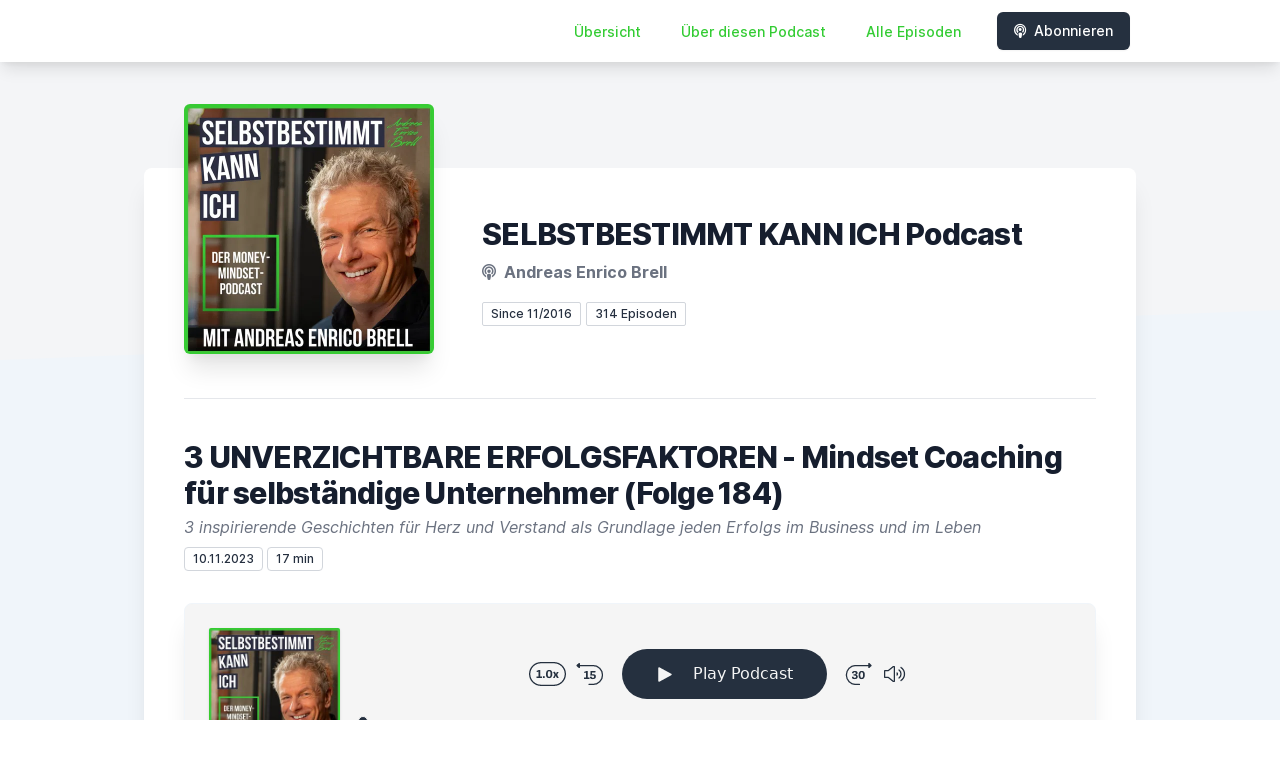

--- FILE ---
content_type: text/html; charset=utf-8
request_url: https://letscast.fm/sites/selbstaendig-kann-ich-podcast-7fd304fb/episode/3-unverzichtbare-erfolgsfaktoren-mindset-coaching-fuer-selbstaendige-unternehmer-folge-184
body_size: 26874
content:
<!DOCTYPE html>
<html lang='de'>
<head>
<meta content='text/html; charset=UTF-8' http-equiv='Content-Type'>
<meta content='width=device-width, initial-scale=1.0' name='viewport'>
<meta content='no-cache' name='turbolinks-cache-control'>
<title>3 UNVERZICHTBARE ERFOLGSFAKTOREN - Mindset Coaching für selbständige Unternehmer (Folge 184) | SELBSTBESTIMMT KANN ICH Podcast</title>
<meta content='3 UNVERZICHTBARE ERFOLGSFAKTOREN🎙️In der heutigen Folge 184 des Selbständig kann ich Podcast dreht sich alles um die unverzichtbaren Erfolgsfaktoren für selbstständige Unternehmer und wie sie auch dein persönliches Wachstum und deine Erfüllung im Leben beeinflussen. Andreas teilt 3 Geschichten aus dem Beginn seiner Einzelcoaching- Zeit mit Dir von Menschen, die durch Persönlichkeitsentwicklung wirklich transformative Veränderungen in ihrem Leben erfahren haben. Er berichtet zum Beispiel über Max, einen Unternehmer, der lernen musste, Geduld zu entwickeln und Vertrauen in sein Team zu setzen, um letztendlich erfolgreich zu sein. Am Ende stellt Dir Andreas drei wichtige Vorgaben zur Umsetzung dieser Erfolgsfaktoren vor. Apropos Umsetzung:➡️Dein unverbindliches Erstgespräch, damit Du in die Umsetzung kommstDOWNLOADS und mehr zur Folge:Wöchentliche Live-Coaching-Calls auch für Gäste (Mittwochs um 18.30 Uhr) Hier klicken FOKUS auf mehr Lebensqualität: Report mit 25 Action Steps für mehr FOKUSWöchentliche Impulse per Mail: Der More than Money Newsletter (1x pro Woche) von AndreasEin Coach und Mentor für 1:1 Begleitung mit Erfahrung? Lies hier mehr über 250+ Bewertungen &amp;amp; 98% EmpfehlungsquoteMehr zur neuen Ausbildung findest Du hier auf dieser Website.1️⃣ Ausbildung zum Unternehmer: Start am 02.12.23 (Mit Einführung-Bonus bis 01.12.2023)2️⃣ Ausbildung zum zertifizierten Umsetzungs-Coach: Start am 13.01.24 (Warteliste)Bewerte die Folge gern bei iTunes (oder schreib uns eine MAIL). Empfehle den Podcast gern an Menschen, die Dir wichtig sind. Danke dafür!Wenn du daran interessiert bist, richtig durchzustarten, ist diese Folge genau das Richtige für dich. Also bleib dran und lass uns loslegen!Höre jetzt Folge 184 im Selbständig kann ich Podcast mit Andreas Enrico Brell. Sag doch ab heute einfach: SELBSTÄNDIG? KANN ICH.andreas-enrico-brell.com' name='description'>
<meta content='erfolg, Business, mindset, vertrauen, glaube, Selbstvertrauen, , Moneymindset, Geld, Unternehmer, Wachstum, Persönliche Weiterentwicklung, Coaching, Ausbildung zum Unternehmer, Unternehmertum, Selbstwert, Selbständige, glücklich sein' name='keywords'>
<link href='https://letscast.fm/podcasts/selbstbestimmt-kann-ich-podcast-f0ddac6a/feed' rel='alternate' title='SELBSTBESTIMMT KANN ICH Podcast' type='application/rss+xml'>
<meta content='app-id=1180323816' name='apple-itunes-app'>
<link href='https://letscast.fm/sites/selbstbestimmt-kann-ich-podcast-f0ddac6a/episode/3-unverzichtbare-erfolgsfaktoren-mindset-coaching-fuer-selbstaendige-unternehmer-folge-184' rel='canonical'>
<link href='https://bcdn.letscast.fm/media/podcast/f0ddac6a/artwork-3000x3000.jpg?t=1732220555&amp;width=180&amp;height=180&amp;quality=80&amp;optimizer=image' rel='apple-touch-icon'>
<meta content='noindex' name='robots'>
<meta content='https://letscast.fm/sites/selbstaendig-kann-ich-podcast-7fd304fb/episode/3-unverzichtbare-erfolgsfaktoren-mindset-coaching-fuer-selbstaendige-unternehmer-folge-184' property='og:url'>
<meta content='website' property='og:type'>
<meta content='SELBSTBESTIMMT KANN ICH Podcast' property='og:site_name'>
<meta content='3 UNVERZICHTBARE ERFOLGSFAKTOREN - Mindset Coaching für selbständige Unternehmer (Folge 184)' property='og:title'>
<meta content='3 UNVERZICHTBARE ERFOLGSFAKTOREN🎙️In der heutigen Folge 184 des Selbständig kann ich Podcast dreht sich alles um die unverzichtbaren Erfolgsfaktoren für selbstständige Unternehmer und wie sie auch dein persönliches Wachstum und deine Erfüllung im Leben beeinflussen. Andreas teilt 3 Geschichten aus dem Beginn seiner Einzelcoaching- Zeit mit Dir von Menschen, die durch Persönlichkeitsentwicklung wirklich transformative Veränderungen in ihrem Leben erfahren haben. Er berichtet zum Beispiel über Max, einen Unternehmer, der lernen musste, Geduld zu entwickeln und Vertrauen in sein Team zu setzen, um letztendlich erfolgreich zu sein. Am Ende stellt Dir Andreas drei wichtige Vorgaben zur Umsetzung dieser Erfolgsfaktoren vor. Apropos Umsetzung:➡️Dein unverbindliches Erstgespräch, damit Du in die Umsetzung kommstDOWNLOADS und mehr zur Folge:Wöchentliche Live-Coaching-Calls auch für Gäste (Mittwochs um 18.30 Uhr) Hier klicken FOKUS auf mehr Lebensqualität: Report mit 25 Action Steps für mehr FOKUSWöchentliche Impulse per Mail: Der More than Money Newsletter (1x pro Woche) von AndreasEin Coach und Mentor für 1:1 Begleitung mit Erfahrung? Lies hier mehr über 250+ Bewertungen &amp;amp; 98% EmpfehlungsquoteMehr zur neuen Ausbildung findest Du hier auf dieser Website.1️⃣ Ausbildung zum Unternehmer: Start am 02.12.23 (Mit Einführung-Bonus bis 01.12.2023)2️⃣ Ausbildung zum zertifizierten Umsetzungs-Coach: Start am 13.01.24 (Warteliste)Bewerte die Folge gern bei iTunes (oder schreib uns eine MAIL). Empfehle den Podcast gern an Menschen, die Dir wichtig sind. Danke dafür!Wenn du daran interessiert bist, richtig durchzustarten, ist diese Folge genau das Richtige für dich. Also bleib dran und lass uns loslegen!Höre jetzt Folge 184 im Selbständig kann ich Podcast mit Andreas Enrico Brell. Sag doch ab heute einfach: SELBSTÄNDIG? KANN ICH.andreas-enrico-brell.com' property='og:description'>
<meta content='https://bcdn.letscast.fm/media/podcast/f0ddac6a/artwork-3000x3000.jpg?t=1732220555&amp;width=1400&amp;height=1400&amp;quality=80' property='og:image'>
<meta content='player' name='twitter:card'>
<meta content='3 UNVERZICHTBARE ERFOLGSFAKTOREN - Mindset Coaching für selbständige Unternehmer (Folge 184)' name='twitter:title'>
<meta content='https://letscast.fm/sites/selbstbestimmt-kann-ich-podcast-f0ddac6a/episode/3-unverzichtbare-erfolgsfaktoren-mindset-coaching-fuer-selbstaendige-unternehmer-folge-184?layout=twitter-player' name='twitter:player'>
<meta content='https://lcdn.letscast.fm/media/podcast/f0ddac6a/episode/a372ce3a.mp3?t=1699627475' name='twitter:player:stream'>
<meta content='audio/mpeg' name='twitter:player:stream:content_type'>
<meta content='440' name='twitter:player:width'>
<meta content='440' name='twitter:player:height'>
<meta content='3 UNVERZICHTBARE ERFOLGSFAKTOREN🎙️In der heutigen Folge 184 des Selbständig kann ich Podcast dreht sich alles um die unverzichtbaren Erfolgsfaktoren für selbstständige Unternehmer und wie sie auch dein persönliches Wachstum und deine Erfüllung im Leben beeinflussen. Andreas teilt 3 Geschichten aus dem Beginn seiner Einzelcoaching- Zeit mit Dir von Menschen, die durch Persönlichkeitsentwicklung wirklich transformative Veränderungen in ihrem Leben erfahren haben. Er berichtet zum Beispiel über Max, einen Unternehmer, der lernen musste, Geduld zu entwickeln und Vertrauen in sein Team zu setzen, um letztendlich erfolgreich zu sein. Am Ende stellt Dir Andreas drei wichtige Vorgaben zur Umsetzung dieser Erfolgsfaktoren vor. Apropos Umsetzung:➡️Dein unverbindliches Erstgespräch, damit Du in die Umsetzung kommstDOWNLOADS und mehr zur Folge:Wöchentliche Live-Coaching-Calls auch für Gäste (Mittwochs um 18.30 Uhr) Hier klicken FOKUS auf mehr Lebensqualität: Report mit 25 Action Steps für mehr FOKUSWöchentliche Impulse per Mail: Der More than Money Newsletter (1x pro Woche) von AndreasEin Coach und Mentor für 1:1 Begleitung mit Erfahrung? Lies hier mehr über 250+ Bewertungen &amp;amp; 98% EmpfehlungsquoteMehr zur neuen Ausbildung findest Du hier auf dieser Website.1️⃣ Ausbildung zum Unternehmer: Start am 02.12.23 (Mit Einführung-Bonus bis 01.12.2023)2️⃣ Ausbildung zum zertifizierten Umsetzungs-Coach: Start am 13.01.24 (Warteliste)Bewerte die Folge gern bei iTunes (oder schreib uns eine MAIL). Empfehle den Podcast gern an Menschen, die Dir wichtig sind. Danke dafür!Wenn du daran interessiert bist, richtig durchzustarten, ist diese Folge genau das Richtige für dich. Also bleib dran und lass uns loslegen!Höre jetzt Folge 184 im Selbständig kann ich Podcast mit Andreas Enrico Brell. Sag doch ab heute einfach: SELBSTÄNDIG? KANN ICH.andreas-enrico-brell.com' name='twitter:description'>
<meta content='https://bcdn.letscast.fm/media/podcast/f0ddac6a/artwork-3000x3000.jpg?t=1732220555&amp;width=1400&amp;height=1400&amp;quality=80' name='twitter:image'>
<meta name="csrf-param" content="authenticity_token" />
<meta name="csrf-token" content="OzIfeZNz/kEeY3ZI7e60gVYliEjuYeKlyDtRDUSOy94UEUeTgf+0hDgHbKnWxobZSdU6Qyg7FKD5KN8u6RVvnQ==" />

<link rel="stylesheet" media="screen" href="/packs/css/application-10c23002.css" data-turbolinks-track="reload" />
<script src="/packs/js/site/application-486f59e6c780e42a768f.js" data-turbolinks-track="reload"></script>
<style>
  section.bg-gray-800 {
    background-color: #f0f5faff !important;
  }
  polygon.text-gray-800 {
    color: #f0f5faff !important;
  }
</style>
<style>
  .border-teal-400, .border-teal-500, .border-teal-700 {
    color: #25303f !important;
  }
  .bg-teal-400 {
    background-color: #25303f !important;
  }
  .bg-teal-600 {
    background-color: #25303f !important;
  }
  .border-teal-400 {
    border-color: #25303f !important;
  }
</style>
<style>
  a {
    color: #33cc33ff !important;
  }
</style>
</head>
<body>
<nav class='top-0 absolute bg-white z-50 w-full flex flex-wrap items-center justify-between px-2 py-3 navbar-expand-lg shadow-lg'>
<div class='container px-4 mx-auto flex flex-wrap items-center justify-between'>
<div class='w-full relative flex justify-between lg:w-auto lg:static lg:block lg:justify-start cursor-pointer' onclick='toggleNavbar(&#39;collapse-navbar&#39;)'>
<div class='text-gray-500 text-lg font-medium ml-1 lg:hidden'>
Episode
</div>
<button class='cursor-pointer text-xl leading-none px-3 py-1 border border-solid border-transparent rounded bg-transparent block lg:hidden outline-none focus:outline-none'>
<i class='text-gray-500 fas fa-bars'></i>
</button>
</div>
<div class='lg:flex flex-grow items-center lg:bg-transparent lg:shadow-none hidden' id='collapse-navbar'>
<hr class='my-4 lg:hidden'>
<div class='lg:hidden'>
<ul class='mx-auto flex flex-col justify-end list-none' style='max-width: 980px;'>
<li class='flex items-center'>
<a class='text-lg mb-4 lg:mb-0 lg:ml-8 inline-flex items-center px-1 pt-1 border-b-2 border-transparent lg:text-sm font-medium leading-5 hover:border-gray-300 text-gray-500 focus:outline-none focus:border-teal-700 transition duration-150 ease-in-out hover:text-gray-900' href='https://letscast.fm/sites/selbstbestimmt-kann-ich-podcast-f0ddac6a'>
Übersicht
</a>
</li>
<li class='flex items-center'>
<a class='text-lg mb-4 lg:mb-0 lg:ml-8 inline-flex items-center px-1 pt-1 border-b-2 border-transparent lg:text-sm font-medium leading-5 hover:border-gray-300 text-gray-500 focus:outline-none focus:border-teal-700 transition duration-150 ease-in-out hover:text-gray-900' href='https://letscast.fm/sites/selbstbestimmt-kann-ich-podcast-f0ddac6a/about#about'>
Über diesen Podcast
</a>
</li>
<li class='flex items-center'>
<a class='text-lg mb-4 lg:mb-0 lg:ml-8 inline-flex items-center px-1 pt-1 border-b-2 border-transparent lg:text-sm font-medium leading-5 hover:border-gray-300 text-gray-500 focus:outline-none focus:border-teal-700 transition duration-150 ease-in-out hover:text-gray-900' href='https://letscast.fm/sites/selbstbestimmt-kann-ich-podcast-f0ddac6a/index#episodes'>
Alle Episoden
</a>
</li>
<li class='flex items-center'>
<a href='https://letscast.fm/sites/selbstbestimmt-kann-ich-podcast-f0ddac6a/subscribe#subscribe'>
<button class='subscribe-button mb-4 lg:mb-0 mt-3 lg:mt-0 lg:ml-8 relative inline-flex items-center px-4 py-2 border border-transparent text-sm leading-5 font-medium rounded-md text-white bg-teal-400 shadow-sm hover:bg-teal-500 focus:outline-none focus:border-teal-700 focus:shadow-outline-teal active:bg-teal-700 transition ease-in-out duration-150 cursor-pointer'>
<i class='fas fa-podcast mr-2'></i>
Abonnieren
</button>
</a>
</li>
</ul>
</div>
<div class='hidden lg:block self-center container'>
<ul class='mx-auto flex flex-row justify-end list-none' style='max-width: 980px;'>
<li class='flex items-center'>
<a class='text-lg mb-4 lg:mb-0 lg:ml-8 inline-flex items-center px-1 pt-1 border-b-2 border-transparent lg:text-sm font-medium leading-5 hover:border-gray-300 text-gray-500 focus:outline-none focus:border-teal-700 transition duration-150 ease-in-out hover:text-gray-900' href='https://letscast.fm/sites/selbstbestimmt-kann-ich-podcast-f0ddac6a'>
Übersicht
</a>
</li>
<li class='flex items-center'>
<a class='text-lg mb-4 lg:mb-0 lg:ml-8 inline-flex items-center px-1 pt-1 border-b-2 border-transparent lg:text-sm font-medium leading-5 hover:border-gray-300 text-gray-500 focus:outline-none focus:border-teal-700 transition duration-150 ease-in-out hover:text-gray-900' href='https://letscast.fm/sites/selbstbestimmt-kann-ich-podcast-f0ddac6a/about'>
Über diesen Podcast
</a>
</li>
<li class='flex items-center'>
<a class='text-lg mb-4 lg:mb-0 lg:ml-8 inline-flex items-center px-1 pt-1 border-b-2 border-transparent lg:text-sm font-medium leading-5 hover:border-gray-300 text-gray-500 focus:outline-none focus:border-teal-700 transition duration-150 ease-in-out hover:text-gray-900' href='https://letscast.fm/sites/selbstbestimmt-kann-ich-podcast-f0ddac6a/index'>
Alle Episoden
</a>
</li>
<li class='flex items-center'>
<a href='https://letscast.fm/sites/selbstbestimmt-kann-ich-podcast-f0ddac6a/subscribe'>
<button class='subscribe-button mb-4 lg:mb-0 mt-3 lg:mt-0 lg:ml-8 relative inline-flex items-center px-4 py-2 border border-transparent text-sm leading-5 font-medium rounded-md text-white bg-teal-400 shadow-sm hover:bg-teal-500 focus:outline-none focus:border-teal-700 focus:shadow-outline-teal active:bg-teal-700 transition ease-in-out duration-150 cursor-pointer'>
<i class='fas fa-podcast mr-2'></i>
Abonnieren
</button>
</a>
</li>
</ul>
</div>
<div class='hidden lg:block'></div>
</div>
</div>
</nav>

<div class='mt-13 lg:mt-15' id='root'>
<main>
<section class='relative block bg-gray-100' style='height: 300px;'>
<div class='absolute top-0 w-full h-full bg-center bg-cover' style='background-image: url(&quot;&quot;);'>
<span class='w-full h-full absolute opacity-0 bg-black' id='blackOverlay'></span>
</div>
<div class='top-auto bottom-0 left-0 right-0 w-full absolute pointer-events-none overflow-hidden' style='height: 70px; transform: translateZ(0px);'>
<svg class='absolute bottom-0 overflow-hidden' preserveaspectratio='none' version='1.1' viewbox='0 0 2560 100' x='0' xmlns='http://www.w3.org/2000/svg' y='0'>
<polygon class='text-gray-800 fill-current' points='2560 0 2560 100 0 100'></polygon>
</svg>
</div>
</section>
<section class='relative py-16 bg-gray-800'>
<div class='container mx-auto px-0 md:px-4 max-w-5xl'>
<div class='relative flex flex-col min-w-0 break-words bg-white w-full mb-6 shadow-xl md:rounded-lg -mt-64'>
<div class='px-4 sm:px-10'>
<div class='flex flex-wrap lg:flex-no-wrap justify-center lg:justify-start'>
<div class='relative mb-0' style='min-width: 250px;'>
<a href='https://letscast.fm/sites/selbstbestimmt-kann-ich-podcast-f0ddac6a'>
<img alt='SELBSTBESTIMMT KANN ICH Podcast Cover' class='podcast-cover shadow-xl h-auto align-middle rounded-md border-none -my-16' height='250' src='https://bcdn.letscast.fm/media/podcast/f0ddac6a/artwork-3000x3000.jpg?t=1732220555&amp;optimizer=image&amp;quality=80&amp;height=500&amp;width=500' width='250'>
</a>
</div>
<div class='w-full mt-24 lg:mt-12 text-center overflow-hidden lg:ml-12 lg:text-left lg:my-12'>
<h1 class='podcast-title text-2xl leading-8 font-extrabold tracking-tight text-gray-900 sm:text-3xl sm:leading-9 mb-2 truncate'>
SELBSTBESTIMMT KANN ICH Podcast
</h1>
<div class='leading-normal mt-0 mb-4 text-gray-500 font-bold text-xs md:text-base'>
<i class='fas fa-podcast mr-1 text-gray-500 text-xs md:text-base'></i>
Andreas Enrico Brell
</div>
<div class='flex flex-col lg:flex-row justify-start'>
<div class='lg:mr-2'>
<span class='badge inline-flex items-center px-2 rounded-sm text-xs font-medium bg-white text-gray-800 border border-gray-300 py-0.5'>
Since 11/2016
</span>
<a href='https://letscast.fm/sites/selbstbestimmt-kann-ich-podcast-f0ddac6a/index'>
<span class='badge inline-flex items-center px-2 rounded-sm text-xs font-medium bg-white text-gray-800 border border-gray-300 py-0.5'>
314 Episoden
</span>
</a>
</div>
<div class='mt-2 lg:mt-0'>
</div>
</div>
</div>
</div>
<div id='content'>
<div class='mt-6 py-10 border-t border-gray-200'>
<div class='flex flex-wrap justify-center'>
<div class='w-full'>
<h1 class='text-2xl leading-8 font-extrabold tracking-tight text-gray-900 sm:text-3xl sm:leading-9'>
3 UNVERZICHTBARE ERFOLGSFAKTOREN - Mindset Coaching für selbständige Unternehmer (Folge 184)
</h1>
<p class='mt-1 text-gray-500 italic text-md truncate'>
3 inspirierende Geschichten für Herz und Verstand als Grundlage jeden Erfolgs im Business und im Leben 
</p>
<p class='text-gray-500 mt-2 mb-8 text-xs md:text-sm'>
<span class='badge inline-flex items-center px-2 rounded text-xs font-medium bg-white text-gray-800 border border-gray-300 py-0.5'>
10.11.2023
</span>
<span class='badge inline-flex items-center px-2 rounded text-xs font-medium bg-white text-gray-800 border border-gray-300 py-0.5'>
17 min
</span>
</p>
<div class='player-container shadow-xl rounded-lg border' style='background-color: #F5F5F5; border-color:#f0f5faff;'>
<div data-template='/podlove/player/templates/variant-xl-no-title.html?20240301' id='player'></div>
<script>
  window
    .podlovePlayer("#player", {"version":5,"show":{"title":"SELBSTBESTIMMT KANN ICH Podcast","subtitle":"Der Money-Mindset-Podcast mit Andreas Enrico Brell","summary":"\u003cdiv\u003e\u003cstrong\u003e\u003cem\u003eKlarheit im Kopf in 15 Minuten.\u003c/em\u003e\u003c/strong\u003e\u003cbr\u003e\u003cbr\u003eSelbstbestimmt kann ich – der Podcast für alle, die endlich mehr vom Leben wollen: mehr Klarheit, mehr Erfolg, mehr vom verdienten Einkommen. Egal, ob selbstständig, angestellt oder Führungskraft: \u003cbr\u003e\u003cbr\u003eWenn Geld Dein Problem ist, dann ist Geld nicht Dein Problem.\u003cbr\u003e\u003cbr\u003eMit Andreas Enrico Brell erfährst Du, warum Dein Denken Dein Konto bestimmt und wie Du mit dem richtigen Mindset alte Blockaden sprengst. Du hast es verdient, selbstbestimmt zu leben - mehr denn je. Ab jetzt heißt es für Dich: \u003cbr\u003e\u003cbr\u003eSelbstbestimmt kann ich.\u003cbr\u003e \u003cbr\u003eDamit sich Selbständigkeit und Unternehmertum wirklich lohnt und auszahlt, brauchst Du \u003cstrong\u003eein starkes Money Mindset für ein Leben voller Möglichkeiten.\u003c/strong\u003e\u003cbr\u003e\u003cbr\u003eDu hast es verdient, selbstbestimmt zu leben, mehr denn je!\u003cbr\u003e \u003cbr\u003e\u003cstrong\u003eÜBER ANDREAS ENRICO BRELL\u003c/strong\u003e\u003c/div\u003e\u003cdiv\u003eAndreas steht für Deinen \u003cstrong\u003ementalen und praktischen Vorsprung\u003c/strong\u003e, damit Du jetzt Deine PS auf die Strasse bringst, ohne noch mehr zu arbeiten. Die Kernthemen von Andreas sind \u003cstrong\u003ePERSÖNLICHKEIT, FINANZEN und MINDSET\u003c/strong\u003e und er begleitet Dein \u003cstrong\u003eWachstum\u003c/strong\u003e in die \u003cstrong\u003eUMSETZUNG\u003c/strong\u003e. Andreas und sein Team unterstützen Dich mit seiner eigens entwickelten Methode Schritt für Schritt, einfach verständlich und mit motivierender Begleitung in Deine \u003cstrong\u003eSelbstbestimmung\u003c/strong\u003e.\u003cbr\u003e\u003cbr\u003e\u003cstrong\u003eÜBER DEN WEITEREN SPRECHER\u003c/strong\u003e\u003cbr\u003eJohn Ment ist eine der bekanntesten Stimmen im Radio. Er moderiert bei Radio Hamburg seit vielen Jahren die Morning-Show und ist wie Andreas gebürtiger Hamburger. Die beiden sind befreundet und John ist seit 2025 die Stimme des Intro und Outro vom Selbstbestimmt Kann ich Podcast.\u0026nbsp;\u003cbr\u003e\u003cbr\u003e\u003c/div\u003e\u003cdiv\u003e\u003cstrong\u003eFacts für Dich: \u003cbr\u003e30\u003c/strong\u003e+ Jahre Erfahrung, 10.000+ Gespräche, 2.000+ glückliche Kunden. 98% Weiterempfehlung. \u003cstrong\u003eTop-10 Trainer für Finanzen\u003c/strong\u003e in D-A-CH (lt. Erfolg Magazin). Autor von mehreren Büchern über Geld und Mindset. Bekannt aus namhaften Publikationen und Interviews (Men's Health, Erfolg-Magazin, Founders u.a.).\u0026nbsp;\u003c/div\u003e","poster":"https://lcdn.letscast.fm/media/podcast/f0ddac6a/artwork-300x300.jpg?t=1732220555","link":"http://www.andreas-enrico-brell.com"},"title":"3 UNVERZICHTBARE ERFOLGSFAKTOREN - Mindset Coaching für selbständige Unternehmer (Folge 184)","subtitle":"3 inspirierende Geschichten für Herz und Verstand als Grundlage jeden Erfolgs im Business und im Leben ","summary":"\u003cdiv\u003e\u003cstrong\u003e3 UNVERZICHTBARE ERFOLGSFAKTOREN\u003c/strong\u003e\u003cbr\u003e🎙️In der heutigen Folge 184 des Selbständig kann ich Podcast dreht sich alles um die unverzichtbaren Erfolgsfaktoren für selbstständige Unternehmer und wie sie auch dein persönliches Wachstum und deine Erfüllung im Leben beeinflussen. Andreas teilt 3 Geschichten aus dem Beginn seiner Einzelcoaching- Zeit mit Dir von Menschen, die durch Persönlichkeitsentwicklung wirklich transformative Veränderungen in ihrem Leben erfahren haben. Er berichtet zum Beispiel über Max, einen Unternehmer, der lernen musste, Geduld zu entwickeln und Vertrauen in sein Team zu setzen, um letztendlich erfolgreich zu sein. Am Ende stellt Dir Andreas drei wichtige Vorgaben zur Umsetzung dieser Erfolgsfaktoren vor. Apropos Umsetzung:\u003cbr\u003e\u003cbr\u003e\u003ca href=\"https://andreas-enrico-brell.com/\"\u003e\u003cstrong\u003e➡️Dein unverbindliches Erstgespräch, damit Du in die Umsetzung kommst\u003c/strong\u003e\u003cbr\u003e\u003c/a\u003e\u003cbr\u003e\u003cstrong\u003eDOWNLOADS und mehr zur Folge:\u003c/strong\u003e\u003c/div\u003e\u003cul\u003e\u003cli\u003e\u003cstrong\u003eWöchentliche Live-Coaching-Calls\u003c/strong\u003e auch für Gäste (Mittwochs um 18.30 Uhr) \u003ca href=\"https://us02web.zoom.us/meeting/register/tZctduitqz8uG9Qn9E4qd9lO0CZ4fKD5Id-h\"\u003eHier klicken\u003c/a\u003e\u0026nbsp;\u003c/li\u003e\u003cli\u003e\u003cstrong\u003eFOKUS auf mehr Lebensqualität: \u003c/strong\u003e\u003ca href=\"https://www.andreas-enrico-brell.com/fokus-report-lp/\"\u003e\u003cstrong\u003eReport mit 25 Action Steps für mehr FOKUS\u003c/strong\u003e\u003c/a\u003e\u003c/li\u003e\u003cli\u003e\u003cstrong\u003eWöchentliche Impulse per Mail: \u003c/strong\u003e\u003ca href=\"https://www.andreas-enrico-brell.com/newsletter/\"\u003e\u003cstrong\u003eDer More than Money Newsletter (1x pro Woche) von Andreas\u003c/strong\u003e\u003c/a\u003e\u003c/li\u003e\u003cli\u003e\u003cstrong\u003eEin Coach und Mentor für 1:1 Begleitung mit Erfahrung? Lies hier mehr über \u003c/strong\u003e\u003ca href=\"https://www.provenexpert.com/de-de/andreas-enrico-brell\"\u003e\u003cstrong\u003e250+ Bewertungen \u0026amp; 98% Empfehlungsquote\u003c/strong\u003e\u003c/a\u003e\u003c/li\u003e\u003cli\u003e\u003cstrong\u003eMehr zur neuen Ausbildung findest Du \u003c/strong\u003e\u003ca href=\"https://andreas-enrico-brell.com/\"\u003e\u003cstrong\u003ehier auf dieser Website\u003c/strong\u003e\u003c/a\u003e\u003cstrong\u003e.\u003cbr\u003e\u003cbr\u003e1️⃣\u003c/strong\u003e Ausbildung zum Unternehmer: Start am 02.12.23 (\u003ca href=\"https://andreas-enrico-brell.com/ausbildung-unternehmer/\"\u003eMit Einführung-Bonus bis 01.12.2023\u003c/a\u003e)\u003cbr\u003e2️⃣ Ausbildung zum zertifizierten Umsetzungs-Coach: Start am 13.01.24 (\u003ca href=\"https://andreas-enrico-brell.com/coaching-ausbildung-zertifizierter-umsetzungscoach/\"\u003eWarteliste\u003c/a\u003e)\u003c/li\u003e\u003c/ul\u003e\u003cdiv\u003eBewerte die Folge gern bei iTunes (oder schreib uns eine MAIL). Empfehle den Podcast gern an Menschen, die Dir wichtig sind. Danke dafür!\u003cbr\u003e\u003cbr\u003eWenn du daran interessiert bist, richtig durchzustarten, ist diese Folge genau das Richtige für dich. Also bleib dran und lass uns loslegen!\u003cbr\u003e\u003cbr\u003e\u003cstrong\u003eHöre jetzt Folge 184 im Selbständig kann ich Podcast mit Andreas Enrico Brell.\u0026nbsp;\u003c/strong\u003e\u003c/div\u003e\u003cdiv\u003e\u003cbr\u003eSag doch ab heute einfach: SELBSTÄNDIG? KANN ICH.\u003cbr\u003e\u003cbr\u003e\u003ca href=\"https://andreas-enrico-brell.com\"\u003eandreas-enrico-brell.com\u003c/a\u003e\u003c/div\u003e","publicationDate":"2023-11-10T13:10:00.000+01:00","poster":"https://lcdn.letscast.fm/media/podcast/f0ddac6a/artwork-300x300.jpg?t=1732220555","duration":"00:17:18","link":"https://letscast.fm/sites/selbstbestimmt-kann-ich-podcast-f0ddac6a/episode/3-unverzichtbare-erfolgsfaktoren-mindset-coaching-fuer-selbstaendige-unternehmer-folge-184","audio":[{"url":"https://lcdn.letscast.fm/media/podcast/f0ddac6a/episode/a372ce3a.mp3?t=1699627475","size":16609697,"title":"MP3 Audio (mp3)","mimeType":"audio/mpeg"}],"visibleComponents":["controlChapters","controlSteppers","episodeTitle","poster","progressbar","showTitle","subtitle","tabAudio","tabChapters","tabFiles","tabShare","tabInfo","tabTranscripts"],"files":[],"chapters":[],"contributors":[],"transcripts":[],"subscribe-button":{"feed":"https://letscast.fm/podcasts/selbstbestimmt-kann-ich-podcast-f0ddac6a/feed","clients":[{"id":"apple-podcasts","service":"1180323816"},{"id":"deezer","service":"3173832"},{"id":"spotify","service":"45qr01DVnloOAXJ8HqUyGo"},{"id":"amazon-music","service":"fda8ff3e-d16a-4fd7-a435-55a01dafbc47/selbständig-kann-ich-podcast"},{"id":"downcast"},{"id":"overcast"},{"id":"podcast-addict"},{"id":"rss","service":"https://letscast.fm/podcasts/selbstbestimmt-kann-ich-podcast-f0ddac6a/feed"}]},"share":{"channels":["twitter","facebook","linkedin","xing","pinterest","whats-app","link","mail"],"outlet":"/share.html","sharePlaytime":true},"features":{"persistTab":false,"persistPlaystate":false}}, {"base":"/podlove/player/","activeTab":null,"theme":{"tokens":{"brand":"#33cc33ff","brandDark":"#25303f","brandDarkest":"#1A3A4A","brandLightest":"#F5F5F5","shadeDark":"#807E7C","shadeBase":"#807E7C","contrast":"#000","alt":"#fff"},"fonts":{}},"subscribe-button":{"feed":"https://letscast.fm/podcasts/selbstbestimmt-kann-ich-podcast-f0ddac6a/feed","clients":[{"id":"apple-podcasts","service":"1180323816"},{"id":"deezer","service":"3173832"},{"id":"spotify","service":"45qr01DVnloOAXJ8HqUyGo"},{"id":"amazon-music","service":"fda8ff3e-d16a-4fd7-a435-55a01dafbc47/selbständig-kann-ich-podcast"},{"id":"downcast"},{"id":"overcast"},{"id":"podcast-addict"},{"id":"rss","service":"https://letscast.fm/podcasts/selbstbestimmt-kann-ich-podcast-f0ddac6a/feed"}]},"playlist":[{"title":"WEM GEHÖRT DAS LEBEN, DASS DU GERADE FÜHRST? Eine drängende Frage, die über dein Leben entscheidet (Folge 276)","config":"https://letscast.fm/podcasts/selbstbestimmt-kann-ich-podcast-f0ddac6a/episodes/wem-gehoert-das-leben-dass-du-gerade-fuehrst-eine-draengende-frage-die-ueber-dein-leben-entscheidet-folge-276/player.json","duration":"00:11:46"},{"title":"WARUM DU DICH NICHT ENTSCHEIDEN KANNST (Folge 275)","config":"https://letscast.fm/podcasts/selbstbestimmt-kann-ich-podcast-f0ddac6a/episodes/warum-du-dich-nicht-entscheiden-kannst-folge-275/player.json","duration":"00:20:38"},{"title":"Klarheit im Kopf – Beantworte 3 Fragen, bevor du 2026 einfach so weitermachst wie bisher (Folge 274)","config":"https://letscast.fm/podcasts/selbstbestimmt-kann-ich-podcast-f0ddac6a/episodes/klarheit-im-kopf-beantworte-3-fragen-bevor-du-2026-einfach-so-weitermachst-wie-bisher-folge-274/player.json","duration":"00:10:49"},{"title":"SELBSTVERWIRKLICHUNG UNLIMITED – 5 Gründe, warum gute Vorsätze scheitern und 2026 das Jahr deines Durchbruchs wird (Folge 273)","config":"https://letscast.fm/podcasts/selbstbestimmt-kann-ich-podcast-f0ddac6a/episodes/selbstverwirklichung-unlimited-5-gruende-warum-gute-vorsaetze-scheitern-und-2026-das-jahr-deines-durchbruchs-wird-folge-273/player.json","duration":"00:12:44"},{"title":"Das Haus des Geldes (5/5) Wie Geld dir folgt, wenn du wächst: Die 3 oberen Etagen + Dach (Folge 272)","config":"https://letscast.fm/podcasts/selbstbestimmt-kann-ich-podcast-f0ddac6a/episodes/das-haus-des-geldes-5-5-wie-geld-dir-folgt-wenn-du-waechst-die-3-oberen-etagen-dach-folge-272/player.json","duration":"00:19:07"},{"title":"Das Haus des Geldes – (4/5) Das Erdgeschoss: Entscheidungen, Einkommen und Casflow (Folge 271)","config":"https://letscast.fm/podcasts/selbstbestimmt-kann-ich-podcast-f0ddac6a/episodes/das-haus-des-geldes-4-5-das-erdgeschoss-entscheidungen-einkommen-und-casflow-folge-271/player.json","duration":"00:14:01"},{"title":"Das Haus des Geldes (3/5) Der Keller: Deine unbewussten Geldmuster, ihr Ursprung und ihre heutige Wirkung (Folge 270)","config":"https://letscast.fm/podcasts/selbstbestimmt-kann-ich-podcast-f0ddac6a/episodes/das-haus-des-geldes-3-5-der-keller-deine-unbewussten-geldmuster-ihr-ursprung-und-ihre-heutige-wirkung-folge-270/player.json","duration":"00:13:28"},{"title":"Das Haus des Geldes (2/5) Das Fundament: Die 3 Schichten deiner Geldpsychologie (Folge 269)","config":"https://letscast.fm/podcasts/selbstbestimmt-kann-ich-podcast-f0ddac6a/episodes/das-haus-des-geldes-2-5-das-fundament-die-3-schichten-deiner-geldpsychologie-folge-269/player.json","duration":"00:12:57"},{"title":"DAS HAUS DES GELDES (1/5) Der Überblick: Die 7 Ebenen deiner Geldpsychologie (Folge 268)","config":"https://letscast.fm/podcasts/selbstbestimmt-kann-ich-podcast-f0ddac6a/episodes/das-haus-des-geldes-1-5-der-ueberblick-die-7-ebenen-deiner-geldpsychologie-folge-268/player.json","duration":"00:15:54"},{"title":"DER WAHRE DURCHBRUCH: Wenn dein altes Ich nicht mehr funktioniert (Folge 267)","config":"https://letscast.fm/podcasts/selbstbestimmt-kann-ich-podcast-f0ddac6a/episodes/der-wahre-durchbruch-wenn-dein-altes-ich-nicht-mehr-funktioniert-folge-267/player.json","duration":"00:15:17"},{"title":"DAS ENDE VON ZEIT GEGEN GELD - in 3 Schritten zu unternehmerischem Denken und persönlicher Freiheit (Folge 266)","config":"https://letscast.fm/podcasts/selbstbestimmt-kann-ich-podcast-f0ddac6a/episodes/das-ende-von-zeit-gegen-geld-in-3-schritten-zu-unternehmerischem-denken-und-persoenlicher-freiheit-folge-266/player.json","duration":"00:11:39"},{"title":"Deine GELD-BIOGRAFIE – Wie du dich von deiner Vergangenheit löst und deine Persönlichkeit neu formst (Folge 265)","config":"https://letscast.fm/podcasts/selbstbestimmt-kann-ich-podcast-f0ddac6a/episodes/deine-geld-biografie-wie-du-dich-von-deiner-vergangenheit-loest-und-deine-persoenlichkeit-neu-formst-folge-265/player.json","duration":"00:12:50"},{"title":"WER BIN ICH UND WER WILL ICH SEIN – so findest du in 5 Steps zu Klarheit, Fokus und Sinn (Folge 264)","config":"https://letscast.fm/podcasts/selbstbestimmt-kann-ich-podcast-f0ddac6a/episodes/wer-bin-ich-und-wer-will-ich-sein-so-findest-du-in-5-steps-zu-klarheit-fokus-und-sinn-folge-264/player.json","duration":"00:16:27"},{"title":"MINDSET NEU PROGRAMMIEREN – 4 wirksame Techniken für dein Unterbewusstsein (Folge 263)","config":"https://letscast.fm/podcasts/selbstbestimmt-kann-ich-podcast-f0ddac6a/episodes/mindset-neu-programmieren-4-wirksame-techniken-fuer-dein-unterbewusstsein-folge-263/player.json","duration":"00:19:01"},{"title":"So überwindest du einschränkende GLAUBENSSÄTZE und Selbstsabotagen (Money Blocks) in 7 Tagen (Folge 262)","config":"https://letscast.fm/podcasts/selbstbestimmt-kann-ich-podcast-f0ddac6a/episodes/so-ueberwindest-du-einschraenkende-glaubenssaetze-und-selbstsabotagen-money-blocks-in-7-tagen-folge-262/player.json","duration":"00:16:07"},{"title":"DANKE ist das Zauberwort – 7 Tage Dankbarkeit 2.0 für mehr Energie, Wohlbefinden \u0026 Umsetzungskraft (Folge 261)","config":"https://letscast.fm/podcasts/selbstbestimmt-kann-ich-podcast-f0ddac6a/episodes/danke-ist-das-zauberwort-7-tage-dankbarkeit-2-0-fuer-mehr-energie-wohlbefinden-umsetzungskraft-folge-261/player.json","duration":"00:14:10"},{"title":"DIE 9 SPRACHEN DES GELDES (Teil 3/3) Selbstbestimmt leben durch ein Langzeit-, Momentum- und Asset- Mindset (Folge 260)","config":"https://letscast.fm/podcasts/selbstbestimmt-kann-ich-podcast-f0ddac6a/episodes/die-9-sprachen-des-geldes-teil-3-3-selbstbestimmt-leben-durch-ein-langzeit-momentum-und-asset-mindset-folge-260/player.json","duration":"00:13:23"},{"title":"DIE 9 SPRACHEN DES GELDES (Teil 2/3) Das Money Mindset für ein selbstbestimmtes Leben mit Wachstum, Hebel und Wert (Folge 259)","config":"https://letscast.fm/podcasts/selbstbestimmt-kann-ich-podcast-f0ddac6a/episodes/die-9-sprachen-des-geldes-teil-2-3-das-money-mindset-fuer-ein-selbstbestimmtes-leben-mit-wachstum-hebel-und-wert-folge-259/player.json","duration":"00:13:43"},{"title":"DIE 9 SPRACHEN DES GELDES (Teil 1/3) Das Money Mindset für ein selbstbestimmtes Leben mit Flow, Anziehung und Fülle (Folge 258)","config":"https://letscast.fm/podcasts/selbstbestimmt-kann-ich-podcast-f0ddac6a/episodes/die-9-sprachen-des-geldes-teil-1-3-das-money-mindset-fuer-ein-selbstbestimmtes-leben-mit-flow-anziehung-und-fuelle-folge-258/player.json","duration":"00:12:41"},{"title":"So wirst du zum ZEIT-MILLIONÄR – Raus aus der Zeit-Falle in 7 Schritten (Folge 257)","config":"https://letscast.fm/podcasts/selbstbestimmt-kann-ich-podcast-f0ddac6a/episodes/so-wirst-du-zum-zeit-millionaer-raus-aus-der-zeit-falle-in-7-schritten-folge-257/player.json","duration":"00:10:33"},{"title":"ERFOLGSFAKTOR UNTERNEHMER-MINDSET – Julien Backhaus über Mut, Fehler und Macher-Qualitäten (Folge 256)","config":"https://letscast.fm/podcasts/selbstbestimmt-kann-ich-podcast-f0ddac6a/episodes/erfolgsfaktor-unternehmer-mindset-julien-backhaus-ueber-mut-fehler-und-macher-qualitaeten-folge-256/player.json","duration":"00:30:12"},{"title":"WELCHER GELD-TYP BIST DU – und wie er über deine FINANZIELLE FREIHEIT entscheidet (Folge 255)","config":"https://letscast.fm/podcasts/selbstbestimmt-kann-ich-podcast-f0ddac6a/episodes/welcher-geld-typ-bist-du-und-wie-er-ueber-deine-finanzielle-freiheit-entscheidet-folge-255/player.json","duration":"00:14:35"},{"title":"DER GELD-WORTSCHATZ – wie Sprache dein finanzielles Verhalten verändert und du lernst, REICH zu denken (Folge 254)","config":"https://letscast.fm/podcasts/selbstbestimmt-kann-ich-podcast-f0ddac6a/episodes/der-geld-wortschatz-wie-sprache-dein-finanzielles-verhalten-veraendert-und-du-lernst-reich-zu-denken-folge-254/player.json","duration":"00:12:51"},{"title":"Tapetenwechsel im Kopf: 15 Learnings aus 10 Jahren (Folge 253 zum 10-jährigen Bestehen der Nummos Life)","config":"https://letscast.fm/podcasts/selbstbestimmt-kann-ich-podcast-f0ddac6a/episodes/tapetenwechsel-im-kopf-15-learnings-aus-10-jahren-folge-253-zum-10-jaehrigen-bestehen-der-nummos-life/player.json","duration":"00:16:28"},{"title":"Das emotionale Hamsterrad: So kommst du raus aus selbst \u0026 ständig – rein ins Unternehmer-Mindset 2.0 (Folge 252)","config":"https://letscast.fm/podcasts/selbstbestimmt-kann-ich-podcast-f0ddac6a/episodes/das-emotionale-hamsterrad-so-kommst-du-raus-aus-selbst-staendig-rein-ins-unternehmer-mindset-2-0-folge-252/player.json","duration":"00:18:35"},{"title":"Warum Geld deiner Persönlichkeit folgt – und wie du daraus jetzt finanzielle Freiheit machst (Folge 251)","config":"https://letscast.fm/podcasts/selbstbestimmt-kann-ich-podcast-f0ddac6a/episodes/warum-geld-deiner-persoenlichkeit-folgt-und-wie-du-daraus-jetzt-finanzielle-freiheit-machst-folge-251/player.json","duration":"00:14:59"},{"title":"Alle guten Dinge sind immer EINFACH - warum LEICHTIGKEIT entsteht, wenn du aufhörst zu kämpfen (Folge 250)","config":"https://letscast.fm/podcasts/selbstbestimmt-kann-ich-podcast-f0ddac6a/episodes/alle-guten-dinge-sind-immer-einfach-warum-leichtigkeit-entsteht-wenn-du-aufhoerst-zu-kaempfen-folge-250/player.json","duration":"00:15:36"},{"title":"3 ÜBERHOLTE Einstellungen, die dein Einkommen unsichtbar begrenzen: Warum du VIEL weniger verdienst, als du könntest. (Folge 249)","config":"https://letscast.fm/podcasts/selbstbestimmt-kann-ich-podcast-f0ddac6a/episodes/3-ueberholte-einstellungen-die-dein-einkommen-unsichtbar-begrenzen-warum-du-viel-weniger-verdienst-als-du-koenntest-folge-249/player.json","duration":"00:12:48"},{"title":"Die Kraft von NLP – mit Stephan Landsiedel (2/2) über mentale Klarheit \u0026 echte Veränderung (Folge 248)","config":"https://letscast.fm/podcasts/selbstbestimmt-kann-ich-podcast-f0ddac6a/episodes/die-kraft-von-nlp-mit-stephan-landsiedel-2-2-ueber-mentale-klarheit-echte-veraenderung-folge-248/player.json","duration":"00:29:50"},{"title":"Die Kraft von NLP – Stephan Landsiedel (1/2) über mentale Klarheit \u0026 echte Veränderung (Folge 247)","config":"https://letscast.fm/podcasts/selbstbestimmt-kann-ich-podcast-f0ddac6a/episodes/die-kraft-von-nlp-stephan-landsiedel-1-2-ueber-mentale-klarheit-echte-veraenderung-folge-247/player.json","duration":"00:22:26"},{"title":"Mentaler Umkehrschub: Raus aus der Gedankenfalle – wie du mit besseren Fragen zu besseren Antworten kommst (Folge 246)","config":"https://letscast.fm/podcasts/selbstbestimmt-kann-ich-podcast-f0ddac6a/episodes/mentaler-umkehrschub-raus-aus-der-gedankenfalle-wie-du-mit-besseren-fragen-zu-besseren-antworten-kommst-folge-246/player.json","duration":"00:15:48"},{"title":"Warum du bei der Umsetzung scheiterst – und wie du jetzt ins Handeln kommst (Folge 245)","config":"https://letscast.fm/podcasts/selbstbestimmt-kann-ich-podcast-f0ddac6a/episodes/warum-du-bei-der-umsetzung-scheiterst-und-wie-du-jetzt-ins-handeln-kommst-folge-245/player.json","duration":"00:14:44"},{"title":"Real Talk: Wie ein falsches UMFELD dein Wachstum bremst – und dein Money Mindset klein hält (Folge 244)","config":"https://letscast.fm/podcasts/selbstbestimmt-kann-ich-podcast-f0ddac6a/episodes/real-talk-wie-ein-falsches-umfeld-dein-wachstum-bremst-und-dein-money-mindset-klein-haelt-folge-244/player.json","duration":"00:14:19"},{"title":"Warum du nicht bekommst, was du willst – solange bis du DAS wirklich verstehst (Folge 243)","config":"https://letscast.fm/podcasts/selbstbestimmt-kann-ich-podcast-f0ddac6a/episodes/warum-du-nicht-bekommst-was-du-willst-solange-bis-du-das-wirklich-verstehst-folge-243/player.json","duration":"00:16:16"},{"title":"Wie du die wichtigste Geld-Regel der Welt endlich umsetzt – während 99 % sie ignorieren (Folge 242)","config":"https://letscast.fm/podcasts/selbstbestimmt-kann-ich-podcast-f0ddac6a/episodes/wie-du-die-wichtigste-geld-regel-der-welt-endlich-umsetzt-waehrend-99-sie-ignorieren-folge-242/player.json","duration":"00:16:38"},{"title":"SO STARTEST DU NEU IN 3 MINUTEN - Stell Dir das mal vor. Inspiration für mehr Vorstellungsvermögen und Mut (Folge 241)","config":"https://letscast.fm/podcasts/selbstbestimmt-kann-ich-podcast-f0ddac6a/episodes/so-startest-du-neu-in-3-minuten-stell-dir-das-mal-vor-inspiration-fuer-mehr-vorstellungsvermoegen-und-mut-folge-241/player.json","duration":"00:02:33"},{"title":"Wie du erkennst, was du WIRKLICH willst – bevor du noch mehr Zeit in das falsche Leben steckst (Folge 240)","config":"https://letscast.fm/podcasts/selbstbestimmt-kann-ich-podcast-f0ddac6a/episodes/wie-du-erkennst-was-du-wirklich-willst-bevor-du-noch-mehr-zeit-in-das-falsche-leben-steckst-folge-240/player.json","duration":"00:17:15"},{"title":"Warum es so wichtig ist, dein Feld aufzuräumen (Teil 2) – wenn du dir ein selbstbestimmtes Leben wünschst (Folge 239)","config":"https://letscast.fm/podcasts/selbstbestimmt-kann-ich-podcast-f0ddac6a/episodes/warum-es-so-wichtig-ist-dein-feld-aufzuraeumen-teil-2-wenn-du-dir-ein-selbstbestimmtes-leben-wuenschst-folge-239/player.json","duration":"00:19:02"},{"title":"Warum es so wichtig ist, dein Feld aufzuräumen (Teil 1) – wenn du dir ein selbstbestimmtes Leben wünschst (Folge 238)","config":"https://letscast.fm/podcasts/selbstbestimmt-kann-ich-podcast-f0ddac6a/episodes/warum-es-so-wichtig-ist-dein-feld-aufzuraeumen-teil-1-wenn-du-dir-ein-selbstbestimmtes-leben-wuenschst-folge-238/player.json","duration":"00:21:46"},{"title":"VERGISS PERFEKTION - TU DAS HIER - IM BUSINESS (Selbstbestimmt kann ich Folge 237)","config":"https://letscast.fm/podcasts/selbstbestimmt-kann-ich-podcast-f0ddac6a/episodes/vergiss-perfektion-tu-das-hier-im-business-selbstbestimmt-kann-ich-folge-237/player.json","duration":"00:13:45"},{"title":"I AM WORTH IT -  Wie Du Deinen Selbstwert entfaltest und ALLES veränderst (Folge 236)","config":"https://letscast.fm/podcasts/selbstbestimmt-kann-ich-podcast-f0ddac6a/episodes/i-am-worth-it-wie-du-deinen-selbstwert-entfaltest-und-alles-veraenderst-folge-236/player.json","duration":"00:14:05"},{"title":"SO GEHT MONEY, HONEY - wie Du Geld für immer zu Deinem Freund machst, damit finanzielle Freiheit kommt, um zu bleiben (Folge 235)","config":"https://letscast.fm/podcasts/selbstbestimmt-kann-ich-podcast-f0ddac6a/episodes/so-geht-money-honey-wie-du-geld-fuer-immer-zu-deinem-freund-machst-damit-finanzielle-freiheit-kommt-um-zu-bleiben-folge-235/player.json","duration":"00:17:31"},{"title":"UNSTOPPABLE IDENTITY – Die Macht der richtigen Einstellung: So wirst du mental stark, erfolgreich und unaufhaltsam (Folge 234)","config":"https://letscast.fm/podcasts/selbstbestimmt-kann-ich-podcast-f0ddac6a/episodes/unstoppable-identity-die-macht-der-richtigen-einstellung-so-wirst-du-mental-stark-erfolgreich-und-unaufhaltsam-folge-234/player.json","duration":"00:19:39"},{"title":"NEUE FRAGEN, NEUES LEBEN – 5 Fragen, die sich niemand stellt – und die dein 2025 revolutionieren (Folge 233)","config":"https://letscast.fm/podcasts/selbstbestimmt-kann-ich-podcast-f0ddac6a/episodes/neue-fragen-neues-leben-5-fragen-die-sich-niemand-stellt-und-die-dein-2025-revolutionieren-folge-233/player.json","duration":"00:13:38"},{"title":"DANKE DAS ES MICH GIBT - 12 Wege, um Dankbarkeit zu lernen und Wertschätzung zu erfahren für ein selbstbestimmtes Leben (Folge 232)","config":"https://letscast.fm/podcasts/selbstbestimmt-kann-ich-podcast-f0ddac6a/episodes/danke-das-es-mich-gibt-12-wege-um-dankbarkeit-zu-lernen-und-wertschaetzung-zu-erfahren-fuer-ein-selbstbestimmtes-leben-folge-232/player.json","duration":"00:17:43"},{"title":"THINK BIG - 3 kraftvolle Strategien, um dein Vorstellungsvermögen zu sprengen (Folge 231)","config":"https://letscast.fm/podcasts/selbstbestimmt-kann-ich-podcast-f0ddac6a/episodes/think-big-3-kraftvolle-strategien-um-dein-vorstellungsvermoegen-zu-sprengen-folge-231/player.json","duration":"00:12:51"},{"title":"Schluss mit Frust – 111 Einkommensquellen, die dich nicht hängen lassen und keine Grenzen kennen (Folge 230)","config":"https://letscast.fm/podcasts/selbstbestimmt-kann-ich-podcast-f0ddac6a/episodes/schluss-mit-frust-111-einkommensquellen-die-dich-nicht-haengen-lassen-und-keine-grenzen-kennen-folge-230/player.json","duration":"00:13:44"},{"title":"DAS BOHRMASCHINEN-BUSINESS - lerne Dich und Deine künftigen Kunden besser zu verstehen (Folge 229) ","config":"https://letscast.fm/podcasts/selbstbestimmt-kann-ich-podcast-f0ddac6a/episodes/das-bohrmaschinen-business-lerne-dich-und-deine-kuenftigen-kunden-besser-zu-verstehen-folge-229/player.json","duration":"00:13:01"},{"title":"Wie Deine Emotionen Dein finanzielles Schicksal lenken – Im Gespräch mit Emotionscoach Tina Lotz (Folge 228)","config":"https://letscast.fm/podcasts/selbstbestimmt-kann-ich-podcast-f0ddac6a/episodes/wie-deine-emotionen-dein-finanzielles-schicksal-lenken-im-gespraech-mit-emotionscoach-tina-lotz-folge-228/player.json","duration":"00:26:17"},{"title":"MEISTERE DEINE ZEIT: Die 18 besten Methoden zur Zielverwirklichung im neuen Jahr 2025 (Folge 227)","config":"https://letscast.fm/podcasts/selbstbestimmt-kann-ich-podcast-f0ddac6a/episodes/meistere-deine-zeit-die-18-besten-methoden-zur-zielverwirklichung-im-neuen-jahr-2025-folge-227/player.json","duration":"00:17:52"},{"title":"Fokus 3.0: Wie du deine Ausreden ablegst und Deine Zeit ab heute sinnvoller nutzt (Folge 226)","config":"https://letscast.fm/podcasts/selbstbestimmt-kann-ich-podcast-f0ddac6a/episodes/fokus-3-0-wie-du-deine-ausreden-ablegst-und-deine-zeit-ab-heute-sinnvoller-nutzt-folge-226/player.json","duration":"00:17:07"},{"title":"SELBSTBESTIMMT? KANN ICH - Dein Vier-Punkte-Check für ein erfüllteres Leben (Folge 225)","config":"https://letscast.fm/podcasts/selbstbestimmt-kann-ich-podcast-f0ddac6a/episodes/selbstbestimmt-kann-ich-dein-vier-punkte-check-fuer-ein-erfuellteres-leben-folge-225/player.json","duration":"00:15:58"},{"title":"Welcher Geldtyp bist du? Entdecke Deine finanzielle Persönlichkeit für ein stressfreies Unternehmerleben (Folge 224)","config":"https://letscast.fm/podcasts/selbstbestimmt-kann-ich-podcast-f0ddac6a/episodes/welcher-geldtyp-bist-du-entdecke-deine-finanzielle-persoenlichkeit-fuer-ein-stressfreies-unternehmerleben-folge-224/player.json","duration":"00:11:58"},{"title":"Das Märchen von der Work-Life-Balance für Selbständige und Unternehmer (Folge 223)","config":"https://letscast.fm/podcasts/selbstbestimmt-kann-ich-podcast-f0ddac6a/episodes/das-maerchen-von-der-work-life-balance-fuer-selbstaendige-und-unternehmer-folge-223/player.json","duration":"00:12:47"},{"title":"MONEY MOVES - 5 Ideen für Leichtigkeit im Tagesgeschäft, die Geld schneller zu Deinem Freund machen (Folge 222)","config":"https://letscast.fm/podcasts/selbstbestimmt-kann-ich-podcast-f0ddac6a/episodes/money-moves-5-ideen-fuer-leichtigkeit-im-tagesgeschaeft-die-geld-schneller-zu-deinem-freund-machen-folge-222/player.json","duration":"00:19:18"},{"title":"Wie Du mit Affirmationen dein Mindset erfolgreich auf Erfolg programmierst (Folge 221)","config":"https://letscast.fm/podcasts/selbstbestimmt-kann-ich-podcast-f0ddac6a/episodes/wie-du-mit-affirmationen-dein-mindset-erfolgreich-auf-erfolg-programmierst-folge-221/player.json","duration":"00:19:39"},{"title":"DIE KRAFT DER VORSTELLUNG: 3 Steps zum Anregen Deiner Kreativität im Business (Folge 220)","config":"https://letscast.fm/podcasts/selbstbestimmt-kann-ich-podcast-f0ddac6a/episodes/die-kraft-der-vorstellung-3-steps-zum-anregen-deiner-kreativitaet-im-business-folge-220/player.json","duration":"00:12:16"},{"title":"Master your Balance - Selbstmotivation für Selbständige (Folge 219)","config":"https://letscast.fm/podcasts/selbstbestimmt-kann-ich-podcast-f0ddac6a/episodes/master-your-balance-selbstmotivation-fuer-selbstaendige-folge-219/player.json","duration":"00:16:34"},{"title":"So geht GmbH (Teil 2/2): Der richtige Weg, um erfolgreich zu gründen - Alexander Keck im Interview (Folge 218)","config":"https://letscast.fm/podcasts/selbstbestimmt-kann-ich-podcast-f0ddac6a/episodes/so-geht-gmbh-teil-2-2-der-richtige-weg-um-erfolgreich-zu-gruenden-alexander-keck-im-interview-folge-218/player.json","duration":"00:27:58"},{"title":"SO GEHT GMBH (Teil 1/2): Alexander Keck im Interview - Wann und warum es sich lohnt, umzusteigen (Folge 217)","config":"https://letscast.fm/podcasts/selbstbestimmt-kann-ich-podcast-f0ddac6a/episodes/so-geht-gmbh-teil-1-2-alexander-keck-im-interview-wann-und-warum-es-sich-lohnt-umzusteigen-folge-217/player.json","duration":"00:25:14"},{"title":"PROFILING für Selbständige und Unternehmer als Schlüssel zum Business Erfolg (Folge 216)","config":"https://letscast.fm/podcasts/selbstbestimmt-kann-ich-podcast-f0ddac6a/episodes/profiling-fuer-selbstaendige-und-unternehmer-als-schluessel-zum-business-erfolg-folge-216/player.json","duration":"00:15:00"},{"title":"Finanziell UNVERWUNDBAR in Deinem Business: 3 Strategien für mehr Stabilität (Folge 215)","config":"https://letscast.fm/podcasts/selbstbestimmt-kann-ich-podcast-f0ddac6a/episodes/finanziell-unverwundbar-in-deinem-business-3-strategien-fuer-mehr-stabilitaet-folge-215/player.json","duration":"00:21:07"},{"title":"ARE YOU STRONG ENOUGH? 3 Business-Hacks für ein außergewöhnliches Leben durch eine aussergewöhnliche Einstellung (Folge 214)","config":"https://letscast.fm/podcasts/selbstbestimmt-kann-ich-podcast-f0ddac6a/episodes/are-you-strong-enough-3-business-hacks-fuer-ein-aussergewoehnliches-leben-durch-eine-aussergewoehnliche-einstellung-folge-214/player.json","duration":"00:14:55"},{"title":"Von A bis Z: Die TOP 5 der größten Stolpersteine in der Selbständigkeit, bevor neues Wachstum möglich ist (Folge 213)","config":"https://letscast.fm/podcasts/selbstbestimmt-kann-ich-podcast-f0ddac6a/episodes/von-a-bis-z-die-top-5-der-groessten-stolpersteine-in-der-selbstaendigkeit-bevor-neues-wachstum-moeglich-ist-folge-213/player.json","duration":"00:15:27"},{"title":"SELBSTVERTRAUEN: UNERSCHÜTTERLICH! 3 Profi-Strategien für innere Stärke - selbstsicher und erfolgreich als Selbstständige (Folge 212)","config":"https://letscast.fm/podcasts/selbstbestimmt-kann-ich-podcast-f0ddac6a/episodes/selbstvertrauen-unerschuetterlich-3-profi-strategien-fuer-innere-staerke-selbstsicher-und-erfolgreich-als-selbststaendige-folge-212/player.json","duration":"00:18:30"},{"title":"Die Kunst der intelligenten Kostenoptimierung - Finanziellen Erfolg sichtbar machen durch Klarheit und Struktur für mehr Cash im Budget (Folge 211)","config":"https://letscast.fm/podcasts/selbstbestimmt-kann-ich-podcast-f0ddac6a/episodes/die-kunst-der-intelligenten-kostenoptimierung-finanziellen-erfolg-sichtbar-machen-durch-klarheit-und-struktur-fuer-mehr-cash-im-budget-folge-211/player.json","duration":"00:15:48"},{"title":"Gesundheit als Erfolgsfaktor? (2/2) 30 Minuten Health-Power Interview mit Niels Schulz-Ruthenberg (Folge 210)","config":"https://letscast.fm/podcasts/selbstbestimmt-kann-ich-podcast-f0ddac6a/episodes/gesundheit-als-erfolgsfaktor-2-2-30-minuten-health-power-interview-mit-niels-schulz-ruthenberg-folge-210/player.json","duration":"00:31:54"},{"title":"Gesundheit als Erfolgsfaktor (1/2) Live- Interview in Hamburg mit Niels Schulz-Ruthenberg (Folge 209)","config":"https://letscast.fm/podcasts/selbstbestimmt-kann-ich-podcast-f0ddac6a/episodes/gesundheit-als-erfolgsfaktor-1-2-live-interview-in-hamburg-mit-niels-schulz-ruthenberg-folge-209/player.json","duration":"00:18:25"},{"title":"Maximale Produktivität – 2 Schlüsselstrategien für den Alltag, damit Du sagen kannst \"Selbständig\" kann ich!\" (Folge 208)","config":"https://letscast.fm/podcasts/selbstbestimmt-kann-ich-podcast-f0ddac6a/episodes/maximale-produktivitaet-2-schluesselstrategien-fuer-den-alltag-damit-du-sagen-kannst-selbstaendig-kann-ich-folge-208/player.json","duration":"00:16:45"},{"title":"DNA des Unternehmertums: Die echten Erfolgsfaktoren für Selbständige und ein Business Take-Off (Folge 207)","config":"https://letscast.fm/podcasts/selbstbestimmt-kann-ich-podcast-f0ddac6a/episodes/dna-des-unternehmertums-die-echten-erfolgsfaktoren-fuer-selbstaendige-und-ein-business-take-off-folge-207/player.json","duration":"00:18:49"},{"title":"BREAK YOUR HABITS - Die Macht der Sprache über Geld und Zeit - die Deine Gewohnheiten bestimmt (Folge 206)","config":"https://letscast.fm/podcasts/selbstbestimmt-kann-ich-podcast-f0ddac6a/episodes/break-your-habits-die-macht-der-sprache-ueber-geld-und-zeit-die-deine-gewohnheiten-bestimmt-folge-206/player.json","duration":"00:21:39"},{"title":"ERST MINDSET ODER EINFACH MACHEN? - wie Du erkennst, womit Dein Erfolg jetzt beginnt (Folge 205)","config":"https://letscast.fm/podcasts/selbstbestimmt-kann-ich-podcast-f0ddac6a/episodes/erst-mindset-oder-einfach-machen-wie-du-erkennst-womit-dein-erfolg-jetzt-beginnt-folge-205/player.json","duration":"00:10:49"},{"title":"NEU ORIENTIEREN - 3 Mindset-Tipps für Klarheit bei Veränderung im Business für neues Wachstum (Folge 204)","config":"https://letscast.fm/podcasts/selbstbestimmt-kann-ich-podcast-f0ddac6a/episodes/neu-orientieren-3-mindset-tipps-fuer-klarheit-bei-veraenderung-im-business-fuer-neues-wachstum-folge-204/player.json","duration":"00:18:09"},{"title":"Glaubenssätze für Business-Erfolg Teil 3/3: Blockierende Überzeugungen auflösen und nachhaltig positiv ändern (Folge 203)","config":"https://letscast.fm/podcasts/selbstbestimmt-kann-ich-podcast-f0ddac6a/episodes/glaubenssaetze-fuer-business-erfolg-teil-3-3-blockierende-ueberzeugungen-aufloesen-und-nachhaltig-positiv-aendern-folge-203/player.json","duration":"00:22:30"},{"title":"Glaubenssätze für Business-Erfolg Teil 2/3: Barrieren überwinden – Erkenne und neutralisiere Deine unsichtbaren Blockaden (Folge 202)","config":"https://letscast.fm/podcasts/selbstbestimmt-kann-ich-podcast-f0ddac6a/episodes/glaubenssaetze-fuer-business-erfolg-teil-2-3-barrieren-ueberwinden-erkenne-und-neutralisiere-deine-unsichtbaren-blockaden-folge-202/player.json","duration":"00:18:36"},{"title":"GLAUBENSSÄTZE für Business-Erfolg Teil 1/3: Die unsichtbare Macht, die Selbstständige lenkt (Folge 201)","config":"https://letscast.fm/podcasts/selbstbestimmt-kann-ich-podcast-f0ddac6a/episodes/glaubenssaetze-fuer-business-erfolg-teil-1-3-die-unsichtbare-macht-die-selbststaendige-lenkt-folge-201/player.json","duration":"00:19:50"},{"title":"200 Schritte Selbstdisziplin - Die 5 Meilensteine zur Meisterschaft für deinen Alltag (Folge 200)","config":"https://letscast.fm/podcasts/selbstbestimmt-kann-ich-podcast-f0ddac6a/episodes/200-schritte-selbstdisziplin-die-5-meilensteine-zur-meisterschaft-fuer-deinen-alltag-folge-200/player.json","duration":"00:16:08"},{"title":"WORK-LIFE-BALANCE - Illusion oder Luxus, den gestresste Selbständige sich nicht leisten können! – Oder doch? (Folge 199)","config":"https://letscast.fm/podcasts/selbstbestimmt-kann-ich-podcast-f0ddac6a/episodes/work-life-balance-illusion-oder-luxus-den-gestresste-selbstaendige-sich-nicht-leisten-koennen-oder-doch-folge-199/player.json","duration":"00:14:58"},{"title":"SHADES OF MONEY - keine finanzielle Freiheit ohne richtiges Money Mindset (Folge 198)","config":"https://letscast.fm/podcasts/selbstbestimmt-kann-ich-podcast-f0ddac6a/episodes/shades-of-money-keine-finanzielle-freiheit-ohne-richtiges-money-mindset-folge-198/player.json","duration":"00:15:55"},{"title":"BACK TO BASIC - Starte diese mentale Inventur, wenn der Erfolg ausbleibt und Du im Job funktionierst, statt glücklich zu sein (Folge 197)","config":"https://letscast.fm/podcasts/selbstbestimmt-kann-ich-podcast-f0ddac6a/episodes/back-to-basic-starte-diese-mentale-inventur-wenn-der-erfolg-ausbleibt-und-du-im-job-funktionierst-statt-gluecklich-zu-sein-folge-197/player.json","duration":"00:17:05"},{"title":"BETRIEBSBLIND - So deckst Du als Inhaber und Geschäftsführer blinde Flecken auf und schaffst Innovation (Folge 196)","config":"https://letscast.fm/podcasts/selbstbestimmt-kann-ich-podcast-f0ddac6a/episodes/betriebsblind-so-deckst-du-als-inhaber-und-geschaeftsfuehrer-blinde-flecken-auf-und-schaffst-innovation-folge-196/player.json","duration":"00:15:05"},{"title":"So entwickelst Du ein GROWTH MINDSET - für Wachstum, das alles leichter macht (Folge 195)","config":"https://letscast.fm/podcasts/selbstbestimmt-kann-ich-podcast-f0ddac6a/episodes/so-entwickelst-du-ein-growth-mindset-fuer-wachstum-das-alles-leichter-macht-folge-195/player.json","duration":"00:16:24"},{"title":"WENN ES HART WIRD - helfen keine Sprüche (Folge 194)","config":"https://letscast.fm/podcasts/selbstbestimmt-kann-ich-podcast-f0ddac6a/episodes/wenn-es-hart-wird-helfen-keine-sprueche-folge-194/player.json","duration":"00:15:53"},{"title":"PERFEKT ODER ERFOLGREICH - wie sich Selbständige, Freiberufler und Unternehmer selbst ein Bein stellen (Folge 193)","config":"https://letscast.fm/podcasts/selbstbestimmt-kann-ich-podcast-f0ddac6a/episodes/perfekt-oder-erfolgreich-wie-sich-selbstaendige-freiberufler-und-unternehmer-selbst-ein-bein-stellen-folge-193/player.json","duration":"00:18:02"},{"title":"HAMSTERRAD ZU VERSCHENKEN: Erst die Persönlichkeit, dann Deine Selbstbestimmung (Folge 192)","config":"https://letscast.fm/podcasts/selbstbestimmt-kann-ich-podcast-f0ddac6a/episodes/hamsterrad-zu-verschenken-erst-die-persoenlichkeit-dann-deine-selbstbestimmung-folge-192/player.json","duration":"00:15:39"},{"title":"MONEY ON MY MIND - So beeinflusst Du die Macht des Geldes in Deinem Kopf (Folge 191)","config":"https://letscast.fm/podcasts/selbstbestimmt-kann-ich-podcast-f0ddac6a/episodes/money-on-my-mind-so-beeinflusst-du-die-macht-des-geldes-in-deinem-kopf-folge-191/player.json","duration":"00:17:31"},{"title":"Selbstverwirklichung oder Hamsterrad - wann lohnt sich Selbständigkeit? (Folge 190) ","config":"https://letscast.fm/podcasts/selbstbestimmt-kann-ich-podcast-f0ddac6a/episodes/selbstverwirklichung-oder-hamsterrad-wann-lohnt-sich-selbstaendigkeit-folge-190/player.json","duration":"00:17:37"},{"title":"Hör’ dies, wenn Du finanziell unabhängig werden willst (Folge 189)","config":"https://letscast.fm/podcasts/selbstbestimmt-kann-ich-podcast-f0ddac6a/episodes/hoer-dies-wenn-du-finanziell-unabhaengig-werden-willst-folge-189/player.json","duration":"00:12:34"},{"title":"Erfolgreich selbstständig: Wie Du Dein Unternehmen auf Freiheit aufbaust (Folge 188)","config":"https://letscast.fm/podcasts/selbstbestimmt-kann-ich-podcast-f0ddac6a/episodes/erfolgreich-selbststaendig-wie-du-dein-unternehmen-auf-freiheit-aufbaust-folge-188/player.json","duration":"00:17:46"},{"title":"Entdecke das UNICORN-MINDSET Neue Wege zur Stärkung Deiner Entwicklung und Deiner Selbständigkeit (Folge 187)  ","config":"https://letscast.fm/podcasts/selbstbestimmt-kann-ich-podcast-f0ddac6a/episodes/entdecke-das-unicorn-mindset-neue-wege-zur-staerkung-deiner-entwicklung-und-deiner-selbstaendigkeit-folge-187/player.json","duration":"00:14:57"},{"title":"So meisterst Du das Geld-Genuss-Gleichgewicht: Finanziell frei werden, ohne auszubrennen (Folge 186)","config":"https://letscast.fm/podcasts/selbstbestimmt-kann-ich-podcast-f0ddac6a/episodes/so-meisterst-du-das-geld-genuss-gleichgewicht-finanziell-frei-werden-ohne-auszubrennen-folge-186/player.json","duration":"00:16:14"},{"title":"UNTERNEHMER MINDSET CHALLENGE: Die einzige Chance auf Rettung aus Rezession und Krisenmodus (Folge 185)","config":"https://letscast.fm/podcasts/selbstbestimmt-kann-ich-podcast-f0ddac6a/episodes/unternehmer-mindset-challenge-die-einzige-chance-auf-rettung-aus-rezession-und-krisenmodus-folge-185/player.json","duration":"00:15:51"},{"title":"Selbstständig? KANN ICH: Wie ein Motto Dein Leben und Deine Umsetzung sofort positiv verändert (Folge 183)","config":"https://letscast.fm/podcasts/selbstbestimmt-kann-ich-podcast-f0ddac6a/episodes/selbststaendig-kann-ich-wie-ein-motto-dein-leben-und-deine-umsetzung-sofort-positiv-veraendert-folge-183/player.json","duration":"00:17:06"},{"title":"VOM PROBLEM ZUM GESCHENK - So führst Du ein Leben das für Dich spielt (Folge 182)","config":"https://letscast.fm/podcasts/selbstbestimmt-kann-ich-podcast-f0ddac6a/episodes/vom-problem-zum-geschenk-so-fuehrst-du-ein-leben-das-fuer-dich-spielt-folge-182/player.json","duration":"00:16:34"},{"title":"BLEIB DRAN! Wie Selbstdisziplin Dir hilft, Deine Ziele zu erreichen (Folge 181)","config":"https://letscast.fm/podcasts/selbstbestimmt-kann-ich-podcast-f0ddac6a/episodes/bleib-dran-wie-selbstdisziplin-dir-hilft-deine-ziele-zu-erreichen-folge-181/player.json","duration":"00:16:56"},{"title":"I FEEL GOOD - das Lebensgefühl, das mehr als Wachstum schafft (Folge 180)","config":"https://letscast.fm/podcasts/selbstbestimmt-kann-ich-podcast-f0ddac6a/episodes/i-feel-good-das-lebensgefuehl-das-mehr-als-wachstum-schafft-folge-180/player.json","duration":"00:15:19"},{"title":"GOODBYE STRESS - Warnsignale und der Weg zu Leichtigkeit und Energie statt Druck für gestresste Selbständige und Unternehmer (Folge 179)","config":"https://letscast.fm/podcasts/selbstbestimmt-kann-ich-podcast-f0ddac6a/episodes/goodbye-stress-warnsignale-und-der-weg-zu-leichtigkeit-und-energie-statt-druck-fuer-gestresste-selbstaendige-und-unternehmer-folge-179/player.json","duration":"00:16:53"},{"title":"GELD MINDSHIFT - Geld GROSS schreiben oder für immer hart arbeiten (Folge 178)","config":"https://letscast.fm/podcasts/selbstbestimmt-kann-ich-podcast-f0ddac6a/episodes/geld-mindshift-geld-gross-schreiben-oder-fuer-immer-hart-arbeiten-folge-178/player.json","duration":"00:18:20"},{"title":"DAS INVESTOREN MINDSET - 5 teure Fehler, die selbständige Unternehmer vermeiden sollten (Folge 177)","config":"https://letscast.fm/podcasts/selbstbestimmt-kann-ich-podcast-f0ddac6a/episodes/das-investoren-mindset-5-teure-fehler-die-selbstaendige-unternehmer-vermeiden-sollten-folge-177/player.json","duration":"00:14:04"},{"title":"DAS ENDE DER KOMFORTZONE - So beginnt Wachstum im Business (Folge 176)","config":"https://letscast.fm/podcasts/selbstbestimmt-kann-ich-podcast-f0ddac6a/episodes/das-ende-der-komfortzone-so-beginnt-wachstum-im-business-folge-176/player.json","duration":"00:17:44"},{"title":"Glückstechniken für mehr LEBENSQUALITÄT - vor allem für Selbständige (Folge 175)","config":"https://letscast.fm/podcasts/selbstbestimmt-kann-ich-podcast-f0ddac6a/episodes/glueckstechniken-fuer-mehr-lebensqualitaet-vor-allem-fuer-selbstaendige-folge-175/player.json","duration":"00:15:53"},{"title":"MINDSET MILLIONÄR - Arm oder Reich? Einstellungssache (Folge 174)","config":"https://letscast.fm/podcasts/selbstbestimmt-kann-ich-podcast-f0ddac6a/episodes/mindset-millionaer-arm-oder-reich-einstellungssache-folge-174/player.json","duration":"00:18:16"},{"title":"SORGENFREI MINDSET - Heute zählt MEHR WACHSTUM zum glücklich sein (Folge 173)","config":"https://letscast.fm/podcasts/selbstbestimmt-kann-ich-podcast-f0ddac6a/episodes/sorgenfrei-mindset-heute-zaehlt-mehr-wachstum-zum-gluecklich-sein-folge-173/player.json","duration":"00:16:33"},{"title":"10 GOLDENE GELD REGELN für selbständige Unternehmer (Folge 172)","config":"https://letscast.fm/podcasts/selbstbestimmt-kann-ich-podcast-f0ddac6a/episodes/10-goldene-geld-regeln-fuer-selbstaendige-unternehmer-folge-172/player.json","duration":"00:14:31"},{"title":"AUFMERKSAMKEIT - Die Kunst der Konzentration (Folge 171)","config":"https://letscast.fm/podcasts/selbstbestimmt-kann-ich-podcast-f0ddac6a/episodes/aufmerksamkeit-die-kunst-der-konzentration-folge-171/player.json","duration":"00:17:49"},{"title":"Der MINDSET GUARD: Wie mentale Gesundheit den Erfolg im Business beeinflusst (Folge 170)","config":"https://letscast.fm/podcasts/selbstbestimmt-kann-ich-podcast-f0ddac6a/episodes/der-mindset-guard-wie-mentale-gesundheit-den-erfolg-im-business-beeinflusst-folge-170/player.json","duration":"00:15:47"},{"title":"SCHARF KOMBINIERT - 9 Erfolgs-Stories für Klarheit, Mut und Cashflow (Folge 169)","config":"https://letscast.fm/podcasts/selbstbestimmt-kann-ich-podcast-f0ddac6a/episodes/scharf-kombiniert-9-erfolgs-stories-fuer-klarheit-mut-und-cashflow-folge-169/player.json","duration":"00:17:01"},{"title":"GELD MENTALITÄT - so löst Du negative Glaubenssätze auf (Folge 168)","config":"https://letscast.fm/podcasts/selbstbestimmt-kann-ich-podcast-f0ddac6a/episodes/geld-mentalitaet-so-loest-du-negative-glaubenssaetze-auf-folge-168/player.json","duration":"00:18:13"},{"title":"DIE MAGIE DER WORTE - Die Kunst anziehender Sprache durch ein starkes Mindset (Folge 167)","config":"https://letscast.fm/podcasts/selbstbestimmt-kann-ich-podcast-f0ddac6a/episodes/die-magie-der-worte-die-kunst-anziehender-sprache-durch-ein-starkes-mindset-folge-167/player.json","duration":"00:16:16"},{"title":"STABILE ZUKUNFT - selbstbestimmt im Business und Privatleben (Folge 166)","config":"https://letscast.fm/podcasts/selbstbestimmt-kann-ich-podcast-f0ddac6a/episodes/stabile-zukunft-selbstbestimmt-im-business-und-privatleben-folge-166/player.json","duration":"00:16:53"},{"title":"PERSÖNLICHE ENTWICKLUNG für Selbständige IST Grundlage zum Erfolg (Folge 165)","config":"https://letscast.fm/podcasts/selbstbestimmt-kann-ich-podcast-f0ddac6a/episodes/persoenliche-entwicklung-fuer-selbstaendige-ist-grundlage-zum-erfolg-folge-165/player.json","duration":"00:19:43"},{"title":"Warum FEHLER so wertvoll und wichtig für Wachstum sind (Folge 164)","config":"https://letscast.fm/podcasts/selbstbestimmt-kann-ich-podcast-f0ddac6a/episodes/warum-fehler-so-wertvoll-und-wichtig-fuer-wachstum-sind-folge-164/player.json","duration":"00:19:00"},{"title":"111 IDEEN für Selbständigkeit - in 4 Schritten zur Umsetzung (Folge 163)","config":"https://letscast.fm/podcasts/selbstbestimmt-kann-ich-podcast-f0ddac6a/episodes/111-ideen-fuer-selbstaendigkeit-in-4-schritten-zur-umsetzung-folge-163/player.json","duration":"00:17:53"},{"title":"MINDSET REVOLUTION - finde die Kraft, wieder Du selbst zu sein (Folge 162)","config":"https://letscast.fm/podcasts/selbstbestimmt-kann-ich-podcast-f0ddac6a/episodes/mindset-revolution-finde-die-kraft-wieder-du-selbst-zu-sein-folge-162/player.json","duration":"00:19:39"},{"title":"GUTE FRAGE! Free your Mind für neue Perspektiven in 4 Steps (Folge 161)","config":"https://letscast.fm/podcasts/selbstbestimmt-kann-ich-podcast-f0ddac6a/episodes/gute-frage-free-your-mind-fuer-neue-perspektiven-in-4-steps-folge-161/player.json","duration":"00:17:01"},{"title":"INNERE STÄRKE für Selbständige - Superpower für Deine Ziele (Folge 160)","config":"https://letscast.fm/podcasts/selbstbestimmt-kann-ich-podcast-f0ddac6a/episodes/innere-staerke-fuer-selbstaendige-superpower-fuer-deine-ziele-folge-160/player.json","duration":"00:16:28"},{"title":"FINANZIELLE FREIHEIT für Selbständige und Unternehmer (Folge 159)","config":"https://letscast.fm/podcasts/selbstbestimmt-kann-ich-podcast-f0ddac6a/episodes/finanzielle-freiheit-fuer-selbstaendige-und-unternehmer-folge-159/player.json","duration":"00:17:04"},{"title":"DENKFEHLER No.1 in der Selbständigkeit und wie Du ihn vermeiden kannst (Folge 158)","config":"https://letscast.fm/podcasts/selbstbestimmt-kann-ich-podcast-f0ddac6a/episodes/denkfehler-no-1-in-der-selbstaendigkeit-und-wie-du-ihn-vermeiden-kannst-folge-158/player.json","duration":"00:16:39"},{"title":"ERFOLGSFAKTOR SELBSTVERTRAUEN - für Business, Geld, Umsetzung und DICH (Folge 157)","config":"https://letscast.fm/podcasts/selbstbestimmt-kann-ich-podcast-f0ddac6a/episodes/erfolgsfaktor-selbstvertrauen-fuer-business-geld-umsetzung-und-dich-folge-157/player.json","duration":"00:18:44"},{"title":"MONEY CONTROL- automatisch mehr Geld (Folge 156)","config":"https://letscast.fm/podcasts/selbstbestimmt-kann-ich-podcast-f0ddac6a/episodes/money-control-automatisch-mehr-geld-folge-156/player.json","duration":"00:18:03"},{"title":"UNTERNEHMER-DNA - von der Selbständigkeit ins Unternehmertum (Folge 155)","config":"https://letscast.fm/podcasts/selbstbestimmt-kann-ich-podcast-f0ddac6a/episodes/unternehmer-dna-von-der-selbstaendigkeit-ins-unternehmertum-folge-155/player.json","duration":"00:19:03"},{"title":"HAMSTERRAD ADÉ - 5+5 Hacks für die ultimative Business-Freiheit (Folge 154)","config":"https://letscast.fm/podcasts/selbstbestimmt-kann-ich-podcast-f0ddac6a/episodes/hamsterrad-ade-5-5-hacks-fuer-die-ultimative-business-freiheit-folge-154/player.json","duration":"00:18:04"},{"title":"GELD ODER LEBEN - so findest Du die richtige MONEY-LIFE-BALANCE (Folge 153)","config":"https://letscast.fm/podcasts/selbstbestimmt-kann-ich-podcast-f0ddac6a/episodes/geld-oder-leben-so-findest-du-die-richtige-money-life-balance-folge-153/player.json","duration":"00:19:24"},{"title":"UNABHÄNGIGKEIT statt Grenzen: Was Dein Wachstum blockiert (Folge 152)","config":"https://letscast.fm/podcasts/selbstbestimmt-kann-ich-podcast-f0ddac6a/episodes/unabhaengigkeit-statt-grenzen-was-dein-wachstum-blockiert-folge-152/player.json","duration":"00:16:16"},{"title":"FIT TO GROW - mit Generations-Management ins Unternehmertum (Folge 151)","config":"https://letscast.fm/podcasts/selbstbestimmt-kann-ich-podcast-f0ddac6a/episodes/fit-to-grow-mit-generations-management-ins-unternehmertum-folge-151/player.json","duration":"00:19:52"},{"title":"HUNGER NACH MEHR - wie Zufriedenheit und Entwicklung unter einen Hut passen (Folge 150)","config":"https://letscast.fm/podcasts/selbstbestimmt-kann-ich-podcast-f0ddac6a/episodes/hunger-nach-mehr-wie-zufriedenheit-und-entwicklung-unter-einen-hut-passen-folge-150/player.json","duration":"00:17:26"},{"title":"LEICHTIGKEIT im TUN - warum UMSETZUNG alles ist (Folge 149)","config":"https://letscast.fm/podcasts/selbstbestimmt-kann-ich-podcast-f0ddac6a/episodes/leichtigkeit-im-tun-warum-umsetzung-alles-ist-folge-149/player.json","duration":"00:17:20"},{"title":"DIE SPRACHE DER ANZIEHUNG - der Geheimkodex für magnetische Selbstgespräche (Folge 148)","config":"https://letscast.fm/podcasts/selbstbestimmt-kann-ich-podcast-f0ddac6a/episodes/die-sprache-der-anziehung-der-geheimkodex-fuer-magnetische-selbstgespraeche-folge-148/player.json","duration":"00:17:19"},{"title":"15 SECONDS LEFT - wie Du Entscheidungen triffst, ohne ARM ZU DENKEN (Folge 147)","config":"https://letscast.fm/podcasts/selbstbestimmt-kann-ich-podcast-f0ddac6a/episodes/15-seconds-left-wie-du-entscheidungen-triffst-ohne-arm-zu-denken-folge-147/player.json","duration":"00:16:25"},{"title":"BUSINESS STOLPERSTEINE - Die 5 größten Fehler für Unternehmer (Folge 146)","config":"https://letscast.fm/podcasts/selbstbestimmt-kann-ich-podcast-f0ddac6a/episodes/business-stolpersteine-die-5-groessten-fehler-fuer-unternehmer-folge-146/player.json","duration":"00:16:15"},{"title":"MONEY FLOW - mit richtigem Fokus anziehend für Geld und Glück (Folge 145) ","config":"https://letscast.fm/podcasts/selbstbestimmt-kann-ich-podcast-f0ddac6a/episodes/money-flow-mit-richtigem-fokus-anziehend-fuer-geld-und-glueck-folge-145/player.json","duration":"00:15:32"},{"title":"WISSEN \u0026 WOLLEN REICHT NICHT - Wie Du in die Umsetzung kommst (Folge 144)","config":"https://letscast.fm/podcasts/selbstbestimmt-kann-ich-podcast-f0ddac6a/episodes/wissen-wollen-reicht-nicht-wie-du-in-die-umsetzung-kommst-folge-144/player.json","duration":"00:16:33"},{"title":"FAST LANE MINDSET - 3 LIVE-HACKS, wie Du zum ZEIT-Millionär wirst (Folge 143)","config":"https://letscast.fm/podcasts/selbstbestimmt-kann-ich-podcast-f0ddac6a/episodes/fast-lane-mindset-3-live-hacks-wie-du-zum-zeit-millionaer-wirst-folge-143/player.json","duration":"00:18:00"},{"title":"WAR DAS SCHON ALLES? Hör' das- wenn Du MEHR Leben willst (Folge 142)","config":"https://letscast.fm/podcasts/selbstbestimmt-kann-ich-podcast-f0ddac6a/episodes/war-das-schon-alles-hoer-das-wenn-du-mehr-leben-willst-folge-142/player.json","duration":"00:15:20"},{"title":"GELDWISSEN für Selbständige und Unternehmer, die durchstarten wollen (Folge 141)","config":"https://letscast.fm/podcasts/selbstbestimmt-kann-ich-podcast-f0ddac6a/episodes/geldwissen-fuer-selbstaendige-und-unternehmer-die-durchstarten-wollen-folge-141/player.json","duration":"00:17:09"},{"title":" VALUE MINDS - Wie Werte persönliches WACHSTUM schaffen (Folge 140)","config":"https://letscast.fm/podcasts/selbstbestimmt-kann-ich-podcast-f0ddac6a/episodes/value-minds-wie-werte-persoenliches-wachstum-schaffen-folge-140/player.json","duration":"00:16:43"},{"title":"ERST MINDSET, DANN FREIHEIT. Klar im Kopf. Klar im Business. Klar auf Kurs.(Folge 139)","config":"https://letscast.fm/podcasts/selbstbestimmt-kann-ich-podcast-f0ddac6a/episodes/erst-mindset-dann-freiheit-klar-im-kopf-klar-im-business-klar-auf-kurs-folge-139/player.json","duration":"00:15:50"},{"title":"HEIRATE NICHT DEINE FIRMA - Leben oder Business? Beides bitte! (Folge 138)","config":"https://letscast.fm/podcasts/selbstbestimmt-kann-ich-podcast-f0ddac6a/episodes/heirate-nicht-deine-firma-leben-oder-business-beides-bitte-folge-138/player.json","duration":"00:15:45"},{"title":"ICH WEISS (NICHT) WAS ICH WILL - ist es ein Job oder Bestimmung? (Folge 137)","config":"https://letscast.fm/podcasts/selbstbestimmt-kann-ich-podcast-f0ddac6a/episodes/ich-weiss-nicht-was-ich-will-ist-es-ein-job-oder-bestimmung-folge-137/player.json","duration":"00:16:32"},{"title":"10 MINDSET-HACKS für finanzielle Sicherheit (Folge 136)","config":"https://letscast.fm/podcasts/selbstbestimmt-kann-ich-podcast-f0ddac6a/episodes/10-mindset-hacks-fuer-finanzielle-sicherheit-folge-136/player.json","duration":"00:17:13"},{"title":"GIB DEM AFFEN ZUCKER - der Mindset-Shift zum Dranbleiben (Folge 135)","config":"https://letscast.fm/podcasts/selbstbestimmt-kann-ich-podcast-f0ddac6a/episodes/gib-dem-affen-zucker-der-mindset-shift-zum-dranbleiben-folge-135/player.json","duration":"00:15:08"},{"title":"Die 7 häufigsten GELDFALLEN für Unternehmer - (Folge 134)","config":"https://letscast.fm/podcasts/selbstbestimmt-kann-ich-podcast-f0ddac6a/episodes/die-7-haeufigsten-geldfallen-fuer-unternehmer-folge-134/player.json","duration":"00:17:12"},{"title":"MINDSET MATTERS: Warum in (finanziellen) Krisen die Einstellung zählt (Folge 133)","config":"https://letscast.fm/podcasts/selbstbestimmt-kann-ich-podcast-f0ddac6a/episodes/mindset-matters-warum-in-finanziellen-krisen-die-einstellung-zaehlt-folge-133/player.json","duration":"00:16:31"},{"title":"VON HART ZU SMART: 5 Schlüsselstrategien für Erfolg im Business (Folge 132)","config":"https://letscast.fm/podcasts/selbstbestimmt-kann-ich-podcast-f0ddac6a/episodes/von-hart-zu-smart-5-schluesselstrategien-fuer-erfolg-im-business-folge-132/player.json","duration":"00:12:20"},{"title":"Der Weg zur finanziellen UNABHÄNGIGKEIT (Folge 131)","config":"https://letscast.fm/podcasts/selbstbestimmt-kann-ich-podcast-f0ddac6a/episodes/der-weg-zur-finanziellen-unabhaengigkeit-folge-131/player.json","duration":"00:16:28"},{"title":"MINDSET SWOT - so entdeckst Du Erfolgsverhinderer (Folge 130)","config":"https://letscast.fm/podcasts/selbstbestimmt-kann-ich-podcast-f0ddac6a/episodes/mindset-swot-so-entdeckst-du-erfolgsverhinderer-folge-130/player.json","duration":"00:15:01"},{"title":"WIE DENKST DU ÜBER GELD? (Folge 129)","config":"https://letscast.fm/podcasts/selbstbestimmt-kann-ich-podcast-f0ddac6a/episodes/wie-denkst-du-ueber-geld-folge-129/player.json","duration":"00:18:26"},{"title":"FOKUS - die Blaupause für ein erfülltes Denken (Folge 128)","config":"https://letscast.fm/podcasts/selbstbestimmt-kann-ich-podcast-f0ddac6a/episodes/fokus-die-blaupause-fuer-ein-erfuelltes-denken-folge-128/player.json","duration":"00:16:57"},{"title":"Die GELD TEMPERATUR in Deinem Money- Mindset (Folge 127)","config":"https://letscast.fm/podcasts/selbstbestimmt-kann-ich-podcast-f0ddac6a/episodes/die-geld-temperatur-in-deinem-money-mindset-folge-127/player.json","duration":"00:16:54"},{"title":"Die 5 GRÖSSTEN FEINDE DEINER ZIELE (Folge 126)","config":"https://letscast.fm/podcasts/selbstbestimmt-kann-ich-podcast-f0ddac6a/episodes/die-5-groessten-feinde-deiner-ziele-folge-126/player.json","duration":"00:16:54"},{"title":"Vom MUT, UM SELBST ZU BESTIMMEN (Folge 125)","config":"https://letscast.fm/podcasts/selbstbestimmt-kann-ich-podcast-f0ddac6a/episodes/vom-mut-um-selbst-zu-bestimmen-folge-125/player.json","duration":"00:17:16"},{"title":"LET’s TALK MONEY - 5 Tipps, damit sich Dein Business finanziell lohnt (Folge 124)","config":"https://letscast.fm/podcasts/selbstbestimmt-kann-ich-podcast-f0ddac6a/episodes/let-s-talk-money-5-tipps-damit-sich-dein-business-finanziell-lohnt-folge-124/player.json","duration":"00:19:55"},{"title":"Persönliche Nachricht an Dein MINDSET (Folge 123)","config":"https://letscast.fm/podcasts/selbstbestimmt-kann-ich-podcast-f0ddac6a/episodes/persoenliche-nachricht-an-dein-mindset-folge-123/player.json","duration":"00:13:18"},{"title":"SELBST und STÄNDIG? Lieber UNABHÄNGIG! (Folge 122)","config":"https://letscast.fm/podcasts/selbstbestimmt-kann-ich-podcast-f0ddac6a/episodes/selbst-und-staendig-lieber-unabhaengig-folge-122/player.json","duration":"00:17:11"},{"title":"HAST DU WOHL - so VERDIENST Du mehr als Du bekommst (Folge 121)","config":"https://letscast.fm/podcasts/selbstbestimmt-kann-ich-podcast-f0ddac6a/episodes/hast-du-wohl-so-verdienst-du-mehr-als-du-bekommst-folge-121/player.json","duration":"00:13:20"},{"title":"3 FRISCHE ERFOLGS-REGELN als Vorsprung in Deinem Business (Folge 120)","config":"https://letscast.fm/podcasts/selbstbestimmt-kann-ich-podcast-f0ddac6a/episodes/3-frische-erfolgs-regeln-als-vorsprung-in-deinem-business-folge-120/player.json","duration":"00:15:33"},{"title":"STAND UP AND START - mehr SELBSTVERTRAUEN zum Durchstarten (Folge 119) ","config":"https://letscast.fm/podcasts/selbstbestimmt-kann-ich-podcast-f0ddac6a/episodes/stand-up-and-start-mehr-selbstvertrauen-zum-durchstarten-folge-119/player.json","duration":"00:17:16"},{"title":"WITZIGER UMGANG MIT GELD für Selbständige \u0026 Unternehmer (Folge 118)","config":"https://letscast.fm/podcasts/selbstbestimmt-kann-ich-podcast-f0ddac6a/episodes/witziger-umgang-mit-geld-fuer-selbstaendige-unternehmer-folge-118/player.json","duration":"00:16:12"},{"title":"ANLAUF NEHMEN - das MINDSET für Zielsetzung, Vorsätze \u0026 Veränderung (Folge 117)","config":"https://letscast.fm/podcasts/selbstbestimmt-kann-ich-podcast-f0ddac6a/episodes/anlauf-nehmen-das-mindset-fuer-zielsetzung-vorsaetze-veraenderung-folge-117/player.json","duration":"00:16:18"},{"title":"10 DURCHSTARTER SKILLS für Selbständige und Unternehmer (Folge 116)","config":"https://letscast.fm/podcasts/selbstbestimmt-kann-ich-podcast-f0ddac6a/episodes/10-durchstarter-skills-fuer-selbstaendige-und-unternehmer-folge-116/player.json","duration":"00:19:11"},{"title":"ENTSCHEIDUNGEN treffen - besser, leichter und stimmig für Dich (Folge 115)","config":"https://letscast.fm/podcasts/selbstbestimmt-kann-ich-podcast-f0ddac6a/episodes/entscheidungen-treffen-besser-leichter-und-stimmig-fuer-dich-folge-115/player.json","duration":"00:17:11"},{"title":"DANKBARKEIT - macht glücklich, frei und erfüllt (Folge 114)","config":"https://letscast.fm/podcasts/selbstbestimmt-kann-ich-podcast-f0ddac6a/episodes/dankbarkeit-macht-gluecklich-frei-und-erfuellt-folge-114/player.json","duration":"00:14:49"},{"title":"DAS GEHEIMNIS FÜR KONSTANTES WACHSTUM  (Folge 113)","config":"https://letscast.fm/podcasts/selbstbestimmt-kann-ich-podcast-f0ddac6a/episodes/das-geheimnis-fuer-konstantes-wachstum-folge-113/player.json","duration":"00:14:23"},{"title":"FALSCHE REGELN - die Du brechen musst! Interview mit Julien Backhaus (Folge 112)","config":"https://letscast.fm/podcasts/selbstbestimmt-kann-ich-podcast-f0ddac6a/episodes/falsche-regeln-die-du-brechen-musst-interview-mit-julien-backhaus-folge-112/player.json","duration":"00:17:28"},{"title":"VERMÖGEN ist das, was Du kannst (Folge 111)","config":"https://letscast.fm/podcasts/selbstbestimmt-kann-ich-podcast-f0ddac6a/episodes/vermoegen-ist-das-was-du-kannst-folge-111/player.json","duration":"00:16:46"},{"title":"Mindset vs. Skillset - Was entscheidet über Deinen Erfolg? (Folge 110)","config":"https://letscast.fm/podcasts/selbstbestimmt-kann-ich-podcast-f0ddac6a/episodes/mindset-vs-skillset-was-entscheidet-ueber-deinen-erfolg-folge-110/player.json","duration":"00:14:13"},{"title":"LAUNCH? Leichtgemacht! Interview mit Jan Döring, Launch Rockstars (Folge 109)","config":"https://letscast.fm/podcasts/selbstbestimmt-kann-ich-podcast-f0ddac6a/episodes/launch-leichtgemacht-interview-mit-jan-doering-launch-rockstars-folge-109/player.json","duration":"00:18:19"},{"title":"DAS GELD LIEGT AUF DER STRASSE (Folge 108)","config":"https://letscast.fm/podcasts/selbstbestimmt-kann-ich-podcast-f0ddac6a/episodes/das-geld-liegt-auf-der-strasse-folge-108/player.json","duration":"00:15:23"},{"title":"DIE RICHTIGEN FRAGEN zur Problemlösung (Folge 107)","config":"https://letscast.fm/podcasts/selbstbestimmt-kann-ich-podcast-f0ddac6a/episodes/die-richtigen-fragen-zur-problemloesung-folge-107/player.json","duration":"00:16:52"},{"title":"DAS GEHEIMNIS DER UMSETZUNG mit 7 Buchstaben (Folge 106)","config":"https://letscast.fm/podcasts/selbstbestimmt-kann-ich-podcast-f0ddac6a/episodes/das-geheimnis-der-umsetzung-mit-7-buchstaben-folge-106/player.json","duration":"00:18:11"},{"title":"KLARHEIT IM BUSINESS-AUFBAU - 5 Fehler, die Du vermeiden musst (Folge 105)","config":"https://letscast.fm/podcasts/selbstbestimmt-kann-ich-podcast-f0ddac6a/episodes/klarheit-im-business-aufbau-5-fehler-die-du-vermeiden-musst-folge-105/player.json","duration":"00:16:58"},{"title":"GELD MINDSET - das wichtigste Konto der Welt (Folge 104)","config":"https://letscast.fm/podcasts/selbstbestimmt-kann-ich-podcast-f0ddac6a/episodes/geld-mindset-das-wichtigste-konto-der-welt-folge-104/player.json","duration":"00:17:24"},{"title":"RAUS aus dem Selbst-und-Ständig-Hamsterrad (Folge 103)","config":"https://letscast.fm/podcasts/selbstbestimmt-kann-ich-podcast-f0ddac6a/episodes/raus-aus-dem-selbst-und-staendig-hamsterrad-folge-103/player.json","duration":"00:16:19"},{"title":"VORSTELLUNGSKRAFT - ein Mindset, dass Chancen erschafft (Folge 102)","config":"https://letscast.fm/podcasts/selbstbestimmt-kann-ich-podcast-f0ddac6a/episodes/vorstellungskraft-ein-mindset-dass-chancen-erschafft-folge-102/player.json","duration":"00:19:41"},{"title":"KENNE DEINE ZAHLEN - Klarheit bei Geld für mehr Einkommen (Folge 101)","config":"https://letscast.fm/podcasts/selbstbestimmt-kann-ich-podcast-f0ddac6a/episodes/kenne-deine-zahlen-klarheit-bei-geld-fuer-mehr-einkommen-folge-101/player.json","duration":"00:18:19"},{"title":"WAS IST DAS MONEY MINDSET? (FOLGE 100 mit Überraschung für Dich)","config":"https://letscast.fm/podcasts/selbstbestimmt-kann-ich-podcast-f0ddac6a/episodes/was-ist-das-money-mindset-folge-100-mit-ueberraschung-fuer-dich/player.json","duration":"00:21:37"},{"title":"Die FÄHIGKEIT Nr. 1 für Deinen Erfolg (Folge 99)","config":"https://letscast.fm/podcasts/selbstbestimmt-kann-ich-podcast-f0ddac6a/episodes/die-faehigkeit-nr-1-fuer-deinen-erfolg-folge-99/player.json","duration":"00:16:45"},{"title":"FÜNFSTELLIG KANN ICH - der Mindestlohn für Selbständige (Folge 98)","config":"https://letscast.fm/podcasts/selbstbestimmt-kann-ich-podcast-f0ddac6a/episodes/fuenfstellig-kann-ich-der-mindestlohn-fuer-selbstaendige-folge-98/player.json","duration":"00:15:29"},{"title":"HAPPY BUSINESS - 3 Werte, die Dich glücklich machen (Folge 97)","config":"https://letscast.fm/podcasts/selbstbestimmt-kann-ich-podcast-f0ddac6a/episodes/happy-business-3-werte-die-dich-gluecklich-machen-folge-97/player.json","duration":"00:16:36"},{"title":"MUT ZUR VERÄNDERUNG in 3 Schritten (Folge 96)","config":"https://letscast.fm/podcasts/selbstbestimmt-kann-ich-podcast-f0ddac6a/episodes/mut-zur-veraenderung-in-3-schritten-folge-96/player.json","duration":"00:15:01"},{"title":"DAS MINDSET DER MILLIONÄRE (Folge 95)","config":"https://letscast.fm/podcasts/selbstbestimmt-kann-ich-podcast-f0ddac6a/episodes/das-mindset-der-millionaere-folge-95/player.json","duration":"00:13:12"},{"title":"FALSCHES UMFELD erkennen im Business (Folge 94)","config":"https://letscast.fm/podcasts/selbstbestimmt-kann-ich-podcast-f0ddac6a/episodes/falsches-umfeld-erkennen-im-business-folge-94/player.json","duration":"00:16:05"},{"title":"GELD UND GLÜCK im Business - wie hängt das zusammen? (Folge 93)","config":"https://letscast.fm/podcasts/selbstbestimmt-kann-ich-podcast-f0ddac6a/episodes/geld-und-glueck-im-business-wie-haengt-das-zusammen-folge-93/player.json","duration":"00:15:39"},{"title":"CASHFLOW - Die 3 besten Wege für ständig steigendes Einkommen (Folge 92)","config":"https://letscast.fm/podcasts/selbstbestimmt-kann-ich-podcast-f0ddac6a/episodes/cashflow-die-3-besten-wege-fuer-staendig-steigendes-einkommen-folge-92/player.json","duration":"00:16:37"},{"title":"RAUS AUS DEM HAMSTERRAD - warum es 95% nie schaffen (Folge 91)","config":"https://letscast.fm/podcasts/selbstbestimmt-kann-ich-podcast-f0ddac6a/episodes/raus-aus-dem-hamsterrad-warum-es-95-nie-schaffen-folge-91/player.json","duration":"00:16:43"},{"title":"GELD? KANN ICH! Für Selbständige und Unternehmer (Folge 90)","config":"https://letscast.fm/podcasts/selbstbestimmt-kann-ich-podcast-f0ddac6a/episodes/geld-kann-ich-fuer-selbstaendige-und-unternehmer-folge-90/player.json","duration":"00:17:07"},{"title":"NEGATIVE SELBSTGESPRÄCHE, die jeden Erfolg verhindern (Folge 89)","config":"https://letscast.fm/podcasts/selbstbestimmt-kann-ich-podcast-f0ddac6a/episodes/negative-selbstgespraeche-die-jeden-erfolg-verhindern-folge-89/player.json","duration":"00:15:29"},{"title":"SELBSTVERWIRKLICHUNG - Traum oder Träumerei für Selbständige? (Folge 88)","config":"https://letscast.fm/podcasts/selbstbestimmt-kann-ich-podcast-f0ddac6a/episodes/selbstverwirklichung-traum-oder-traeumerei-fuer-selbstaendige-folge-88/player.json","duration":"00:17:12"},{"title":"LET IT FLOW - das Gesetz der Anziehung in 3 Steps umsetzen (Folge 87)","config":"https://letscast.fm/podcasts/selbstbestimmt-kann-ich-podcast-f0ddac6a/episodes/let-it-flow-das-gesetz-der-anziehung-in-3-steps-umsetzen-folge-87/player.json","duration":"00:16:57"},{"title":"Falsche UMSETZUNG - 3 FEHLER, die Du ab sofort vermeiden musst (Folge 86)","config":"https://letscast.fm/podcasts/selbstbestimmt-kann-ich-podcast-f0ddac6a/episodes/falsche-umsetzung-3-fehler-die-du-ab-sofort-vermeiden-musst-folge-86/player.json","duration":"00:14:36"},{"title":"WIEDERHOLUNG ist die Mutter der Meisterschaft (Folge 85)","config":"https://letscast.fm/podcasts/selbstbestimmt-kann-ich-podcast-f0ddac6a/episodes/wiederholung-ist-die-mutter-der-meisterschaft-folge-85/player.json","duration":"00:16:00"},{"title":"PREISE KALKULIEREN - das richtige Pricing Mindset für Selbständige (Folge 84)","config":"https://letscast.fm/podcasts/selbstbestimmt-kann-ich-podcast-f0ddac6a/episodes/preise-kalkulieren-das-richtige-pricing-mindset-fuer-selbstaendige-folge-84/player.json","duration":"00:16:10"},{"title":"Wie Du 20% MEHR UMSATZ in 4 statt 7 Tagen erzielst, ohne auszubrennen (Folge 83)","config":"https://letscast.fm/podcasts/selbstbestimmt-kann-ich-podcast-f0ddac6a/episodes/wie-du-20-mehr-umsatz-in-4-statt-7-tagen-erzielst-ohne-auszubrennen-folge-83/player.json","duration":"00:15:04"},{"title":"GROWTH MINDSET - ändere Dein Denken und nutze Dein Potenzial (Folge 82)","config":"https://letscast.fm/podcasts/selbstbestimmt-kann-ich-podcast-f0ddac6a/episodes/growth-mindset-aendere-dein-denken-und-nutze-dein-potenzial-folge-82/player.json","duration":"00:16:39"},{"title":"SELBSTWERT UNLIMITED - wie Du BEKOMMST, was Du VERDIENST (Folge 81)","config":"https://letscast.fm/podcasts/selbstbestimmt-kann-ich-podcast-f0ddac6a/episodes/selbstwert-unlimited-wie-du-bekommst-was-du-verdienst-folge-81/player.json","duration":"00:18:50"},{"title":"ONLINE DURCHSTARTEN - ein Muss für Dein Business (Folge 80)","config":"https://letscast.fm/podcasts/selbstbestimmt-kann-ich-podcast-f0ddac6a/episodes/online-durchstarten-ein-muss-fuer-dein-business-folge-80/player.json","duration":"00:17:10"},{"title":"WACHSTUM TROTZ KRISEN - 10 Ideen für Klarheit im Business (Folge 79)","config":"https://letscast.fm/podcasts/selbstbestimmt-kann-ich-podcast-f0ddac6a/episodes/wachstum-trotz-krisen-10-ideen-fuer-klarheit-im-business-folge-79/player.json","duration":"00:14:19"},{"title":"PERSÖNLICHKEIT - wie Du Deine Stärken zu Geld machst (Folge 78)","config":"https://letscast.fm/podcasts/selbstbestimmt-kann-ich-podcast-f0ddac6a/episodes/persoenlichkeit-wie-du-deine-staerken-zu-geld-machst-folge-78/player.json","duration":"00:14:18"},{"title":"RELEVANZ UND SICHTBARKEIT für Dein Next Level Business (Folge 77) ","config":"https://letscast.fm/podcasts/selbstbestimmt-kann-ich-podcast-f0ddac6a/episodes/relevanz-und-sichtbarkeit-fuer-dein-next-level-business-folge-77/player.json","duration":"00:11:49"}],"share":{"channels":["twitter","facebook","linkedin","xing","pinterest","whats-app","link","mail"],"outlet":"/share.html","sharePlaytime":true},"features":{"persistTab":false,"persistPlaystate":false}})
    .then(store => {
      store.subscribe(() => {
        // console.log(store.getState());
      });
    });
</script>
<noscript>
<div class='m-4'>
<audio controls='true' preload='none' style='width:100%;'>
<source src='https://lcdn.letscast.fm/media/podcast/f0ddac6a/episode/a372ce3a.mp3?t=1699627475' type='audio/mpeg'>
</audio>
</div>
</noscript>
</div>
<section id='summary'>
<h2 class='mt-8 text-xl font-extrabold tracking-tight sm:text-2xl'>
<i class='fa fa-sticky-note text-gray-800 mr-1' style='color: #33cc33ff'></i>
Zusammenfassung &amp; Show Notes
</h2>
<div class='mt-8 text-lg leading-relaxed text-gray-800'>
<div class='mt-4 show-notes'>
<div>
<strong>3 UNVERZICHTBARE ERFOLGSFAKTOREN</strong><br>🎙️In der heutigen Folge 184 des Selbständig kann ich Podcast dreht sich alles um die unverzichtbaren Erfolgsfaktoren für selbstständige Unternehmer und wie sie auch dein persönliches Wachstum und deine Erfüllung im Leben beeinflussen. Andreas teilt 3 Geschichten aus dem Beginn seiner Einzelcoaching- Zeit mit Dir von Menschen, die durch Persönlichkeitsentwicklung wirklich transformative Veränderungen in ihrem Leben erfahren haben. Er berichtet zum Beispiel über Max, einen Unternehmer, der lernen musste, Geduld zu entwickeln und Vertrauen in sein Team zu setzen, um letztendlich erfolgreich zu sein. Am Ende stellt Dir Andreas drei wichtige Vorgaben zur Umsetzung dieser Erfolgsfaktoren vor. Apropos Umsetzung:<br><br><a href="https://andreas-enrico-brell.com/"><strong>➡️Dein unverbindliches Erstgespräch, damit Du in die Umsetzung kommst</strong><br></a><br><strong>DOWNLOADS und mehr zur Folge:</strong>
</div><ul>
<li>
<strong>Wöchentliche Live-Coaching-Calls</strong> auch für Gäste (Mittwochs um 18.30 Uhr) <a href="https://us02web.zoom.us/meeting/register/tZctduitqz8uG9Qn9E4qd9lO0CZ4fKD5Id-h">Hier klicken</a> </li>
<li>
<strong>FOKUS auf mehr Lebensqualität: </strong><a href="https://www.andreas-enrico-brell.com/fokus-report-lp/"><strong>Report mit 25 Action Steps für mehr FOKUS</strong></a>
</li>
<li>
<strong>Wöchentliche Impulse per Mail: </strong><a href="https://www.andreas-enrico-brell.com/newsletter/"><strong>Der More than Money Newsletter (1x pro Woche) von Andreas</strong></a>
</li>
<li>
<strong>Ein Coach und Mentor für 1:1 Begleitung mit Erfahrung? Lies hier mehr über </strong><a href="https://www.provenexpert.com/de-de/andreas-enrico-brell"><strong>250+ Bewertungen &amp; 98% Empfehlungsquote</strong></a>
</li>
<li>
<strong>Mehr zur neuen Ausbildung findest Du </strong><a href="https://andreas-enrico-brell.com/"><strong>hier auf dieser Website</strong></a><strong>.<br><br>1️⃣</strong> Ausbildung zum Unternehmer: Start am 02.12.23 (<a href="https://andreas-enrico-brell.com/ausbildung-unternehmer/">Mit Einführung-Bonus bis 01.12.2023</a>)<br>2️⃣ Ausbildung zum zertifizierten Umsetzungs-Coach: Start am 13.01.24 (<a href="https://andreas-enrico-brell.com/coaching-ausbildung-zertifizierter-umsetzungscoach/">Warteliste</a>)</li>
</ul><div>Bewerte die Folge gern bei iTunes (oder schreib uns eine MAIL). Empfehle den Podcast gern an Menschen, die Dir wichtig sind. Danke dafür!<br><br>Wenn du daran interessiert bist, richtig durchzustarten, ist diese Folge genau das Richtige für dich. Also bleib dran und lass uns loslegen!<br><br><strong>Höre jetzt Folge 184 im Selbständig kann ich Podcast mit Andreas Enrico Brell. </strong>
</div><div>
<br>Sag doch ab heute einfach: SELBSTÄNDIG? KANN ICH.<br><br><a href="https://andreas-enrico-brell.com">andreas-enrico-brell.com</a>
</div>
</div>
</div>
</section>
<div class='text-center mt-8'>
<a href='https://letscast.fm/sites/selbstbestimmt-kann-ich-podcast-f0ddac6a/index'>
<button class='relative inline-flex items-center px-4 py-2 border border-transparent text-sm leading-5 font-medium rounded-md text-white bg-teal-400 shadow-sm hover:bg-teal-500 focus:outline-none focus:border-teal-700 focus:shadow-outline-teal active:bg-teal-700 transition ease-in-out duration-150 cursor-pointer'>
Alle 314 Episoden aufrufen
</button>
</a>
</div>
</div>
</div>
</div>

</div>
</div>
</div>
</div>
</section>
</main>
<div class='bg-gray-100'>
<div class='max-w-screen-xl mx-auto py-12 px-4 overflow-hidden sm:px-6 lg:px-8'>
<nav class='-mx-5 -my-2 flex flex-wrap justify-center'>
<div class='px-5 py-2'>
<a class='text-base leading-6 text-gray-500 hover:text-gray-900' href='https://www.andreas-enrico-brell.com/impressum/datenschutzerklaerung/' rel='noopener noreferrer' target='_blank'>
Datenschutz
</a>
</div>
<div class='px-5 py-2'>
<a class='text-base leading-6 text-gray-500 hover:text-gray-900' href='https://www.andreas-enrico-brell.com/impressum/' rel='noopener noreferrer' target='_blank'>
Impressum
</a>
</div>
</nav>
<div class='mt-8 flex justify-center'>
<a class='social-icon mx-3 text-gray-400 hover:text-gray-500' href='https://open.spotify.com/show/45qr01DVnloOAXJ8HqUyGo' rel='noopener noreferrer' target='_blank' title='Spotify'>
<span class='sr-only'>Spotify</span>
<i class='fab fa-spotify text-2xl'></i>
</a>
<a class='social-icon mx-3 text-gray-400 hover:text-gray-500' href='https://fyyd.de/podcast/selbstaendig-kann-ich-podcast/0' rel='noopener noreferrer' target='_blank' title='Fyyd'>
<span class='sr-only'>fyyd</span>
<svg height='18pt' version='1.1' viewbox='0 0 18 18' width='18pt'>
<path d='M 0.0703125 8.980469 C 0.0703125 4.019531 4.089844 0 9.050781 0 C 14.003906 0 18.03125 4.019531 18.03125 8.980469 C 18.03125 13.933594 14.007812 17.960938 9.050781 17.960938 C 4.089844 17.957031 0.0703125 13.933594 0.0703125 8.980469 Z M 7.402344 14.816406 C 7.695312 15.109375 8.160156 15.109375 8.453125 14.816406 L 13.757812 9.507812 C 14.050781 9.214844 14.050781 8.75 13.757812 8.457031 L 8.453125 3.144531 C 8.160156 2.851562 7.695312 2.851562 7.402344 3.144531 L 6.207031 4.339844 C 5.914062 4.632812 5.914062 5.097656 6.207031 5.390625 L 9.796875 8.980469 L 6.207031 12.570312 C 5.914062 12.863281 5.914062 13.328125 6.207031 13.621094 Z M 7.402344 14.816406 ' style='fill: currentColor'></path>
</svg>
</a>
</div>
<div class='mt-8'>
<p class='text-center text-base leading-6 text-gray-600'>
2026 - Andreas Enrico Brell
</p>
</div>
<div class='mt-12'>
<p class='text-center text-base leading-6 text-gray-600' style='font-size:11px;'>
<a href='https://letscast.fm' rel='noopener noreferrer' target='_blank' title='LetsCast.fm - Dein Podcast-Hoster für Spotify &amp; Co.'>
Hosted by
<i class='fa fa-microphone'></i>
LetsCast.fm
</a>
<br>
<a href='https://letscast.fm/podcast-erstellen' rel='noopener noreferrer' target='_blank' title='Deinen eigenen Podcast erstellen'>
<u>Deinen eigenen Podcast erstellen</u>
</a>
</p>
</div>
</div>
</div>
</div>

<script>
  function toggleNavbar(collapseID) {
    document.getElementById(collapseID).classList.toggle("hidden");
    document.getElementById(collapseID).classList.toggle("block");
  }
</script>
<script>
  var _paq = window._paq = window._paq || [];
  /* tracker methods like "setCustomDimension" should be called before "trackPageView" */
  _paq.push(["disableCookies"]);
  _paq.push(['trackPageView']);
  _paq.push(['enableLinkTracking']);
  _paq.push(['enableHeartBeatTimer',5]);
  (function() {
    var u="//m.it-erfolg.de/";
    _paq.push(['setTrackerUrl', u+'matomo.php']);
    _paq.push(['setSiteId', '6']);
    var d=document, g=d.createElement('script'), s=d.getElementsByTagName('script')[0];
    g.type='text/javascript'; g.async=true; g.src=u+'matomo.js'; s.parentNode.insertBefore(g,s);
  })();
</script>
</body>
</html>
